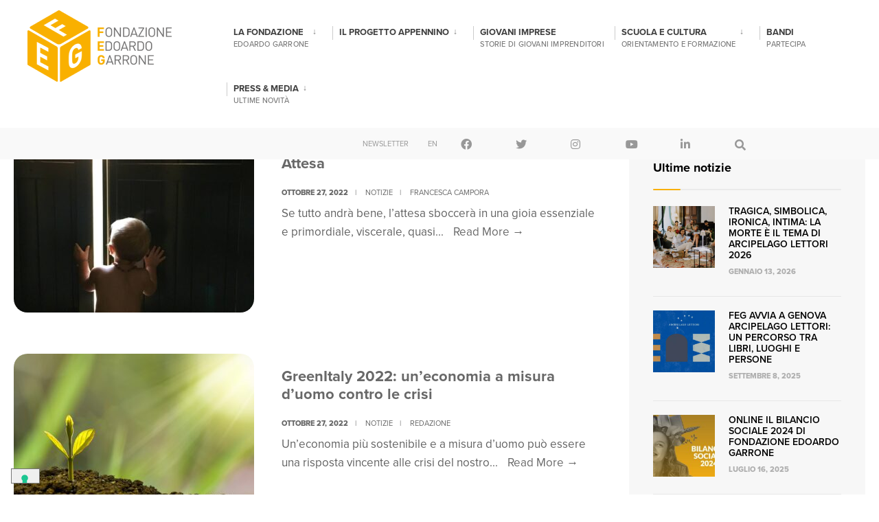

--- FILE ---
content_type: text/html; charset=UTF-8
request_url: https://fondazionegarrone.it/tag/2022/
body_size: 22246
content:
<!DOCTYPE html>
<html lang="it-IT">
<head><meta charset="UTF-8">

<!-- Set the viewport width to device width for mobile -->
<meta name="viewport" content="width=device-width, initial-scale=1" />

<link rel="pingback" href="https://fondazionegarrone.it/xmlrpc.php" />

<meta name='robots' content='index, follow, max-image-preview:large, max-snippet:-1, max-video-preview:-1' />
	<style>img:is([sizes="auto" i], [sizes^="auto," i]) { contain-intrinsic-size: 3000px 1500px }</style>
	
	<!-- This site is optimized with the Yoast SEO plugin v26.5 - https://yoast.com/wordpress/plugins/seo/ -->
	<title>2022 Archivi - Fondazione Garrone</title>
	<link rel="canonical" href="https://fondazionegarrone.it/tag/2022/" />
	<link rel="next" href="https://fondazionegarrone.it/tag/2022/page/2/" />
	<meta property="og:locale" content="it_IT" />
	<meta property="og:type" content="article" />
	<meta property="og:title" content="2022 Archivi - Fondazione Garrone" />
	<meta property="og:url" content="https://fondazionegarrone.it/tag/2022/" />
	<meta property="og:site_name" content="Fondazione Garrone" />
	<meta name="twitter:card" content="summary_large_image" />
	<script type="application/ld+json" class="yoast-schema-graph">{"@context":"https://schema.org","@graph":[{"@type":"CollectionPage","@id":"https://fondazionegarrone.it/tag/2022/","url":"https://fondazionegarrone.it/tag/2022/","name":"2022 Archivi - Fondazione Garrone","isPartOf":{"@id":"https://fondazionegarrone.it/#website"},"primaryImageOfPage":{"@id":"https://fondazionegarrone.it/tag/2022/#primaryimage"},"image":{"@id":"https://fondazionegarrone.it/tag/2022/#primaryimage"},"thumbnailUrl":"https://fondazionegarrone.it/wp-content/uploads/2022/10/light-g496d2245f_1920.jpg","breadcrumb":{"@id":"https://fondazionegarrone.it/tag/2022/#breadcrumb"},"inLanguage":"it-IT"},{"@type":"ImageObject","inLanguage":"it-IT","@id":"https://fondazionegarrone.it/tag/2022/#primaryimage","url":"https://fondazionegarrone.it/wp-content/uploads/2022/10/light-g496d2245f_1920.jpg","contentUrl":"https://fondazionegarrone.it/wp-content/uploads/2022/10/light-g496d2245f_1920.jpg","width":1222,"height":1920},{"@type":"BreadcrumbList","@id":"https://fondazionegarrone.it/tag/2022/#breadcrumb","itemListElement":[{"@type":"ListItem","position":1,"name":"Home","item":"https://fondazionegarrone.it/"},{"@type":"ListItem","position":2,"name":"2022"}]},{"@type":"WebSite","@id":"https://fondazionegarrone.it/#website","url":"https://fondazionegarrone.it/","name":"Fondazione Garrone","description":"Giovani imprese. Per la scuola. Per il Sociale","potentialAction":[{"@type":"SearchAction","target":{"@type":"EntryPoint","urlTemplate":"https://fondazionegarrone.it/?s={search_term_string}"},"query-input":{"@type":"PropertyValueSpecification","valueRequired":true,"valueName":"search_term_string"}}],"inLanguage":"it-IT"}]}</script>
	<!-- / Yoast SEO plugin. -->


<link rel='dns-prefetch' href='//fonts.googleapis.com' />
<link rel='preconnect' href='https://fonts.gstatic.com' crossorigin />
<link rel="alternate" type="application/rss+xml" title="Fondazione Garrone &raquo; Feed" href="https://fondazionegarrone.it/feed/" />
<link rel="alternate" type="application/rss+xml" title="Fondazione Garrone &raquo; Feed dei commenti" href="https://fondazionegarrone.it/comments/feed/" />
<link rel="alternate" type="application/rss+xml" title="Fondazione Garrone &raquo; 2022 Feed del tag" href="https://fondazionegarrone.it/tag/2022/feed/" />
<script type="text/javascript">
/* <![CDATA[ */
window._wpemojiSettings = {"baseUrl":"https:\/\/s.w.org\/images\/core\/emoji\/16.0.1\/72x72\/","ext":".png","svgUrl":"https:\/\/s.w.org\/images\/core\/emoji\/16.0.1\/svg\/","svgExt":".svg","source":{"concatemoji":"https:\/\/fondazionegarrone.it\/wp-includes\/js\/wp-emoji-release.min.js?ver=6.8.3"}};
/*! This file is auto-generated */
!function(s,n){var o,i,e;function c(e){try{var t={supportTests:e,timestamp:(new Date).valueOf()};sessionStorage.setItem(o,JSON.stringify(t))}catch(e){}}function p(e,t,n){e.clearRect(0,0,e.canvas.width,e.canvas.height),e.fillText(t,0,0);var t=new Uint32Array(e.getImageData(0,0,e.canvas.width,e.canvas.height).data),a=(e.clearRect(0,0,e.canvas.width,e.canvas.height),e.fillText(n,0,0),new Uint32Array(e.getImageData(0,0,e.canvas.width,e.canvas.height).data));return t.every(function(e,t){return e===a[t]})}function u(e,t){e.clearRect(0,0,e.canvas.width,e.canvas.height),e.fillText(t,0,0);for(var n=e.getImageData(16,16,1,1),a=0;a<n.data.length;a++)if(0!==n.data[a])return!1;return!0}function f(e,t,n,a){switch(t){case"flag":return n(e,"\ud83c\udff3\ufe0f\u200d\u26a7\ufe0f","\ud83c\udff3\ufe0f\u200b\u26a7\ufe0f")?!1:!n(e,"\ud83c\udde8\ud83c\uddf6","\ud83c\udde8\u200b\ud83c\uddf6")&&!n(e,"\ud83c\udff4\udb40\udc67\udb40\udc62\udb40\udc65\udb40\udc6e\udb40\udc67\udb40\udc7f","\ud83c\udff4\u200b\udb40\udc67\u200b\udb40\udc62\u200b\udb40\udc65\u200b\udb40\udc6e\u200b\udb40\udc67\u200b\udb40\udc7f");case"emoji":return!a(e,"\ud83e\udedf")}return!1}function g(e,t,n,a){var r="undefined"!=typeof WorkerGlobalScope&&self instanceof WorkerGlobalScope?new OffscreenCanvas(300,150):s.createElement("canvas"),o=r.getContext("2d",{willReadFrequently:!0}),i=(o.textBaseline="top",o.font="600 32px Arial",{});return e.forEach(function(e){i[e]=t(o,e,n,a)}),i}function t(e){var t=s.createElement("script");t.src=e,t.defer=!0,s.head.appendChild(t)}"undefined"!=typeof Promise&&(o="wpEmojiSettingsSupports",i=["flag","emoji"],n.supports={everything:!0,everythingExceptFlag:!0},e=new Promise(function(e){s.addEventListener("DOMContentLoaded",e,{once:!0})}),new Promise(function(t){var n=function(){try{var e=JSON.parse(sessionStorage.getItem(o));if("object"==typeof e&&"number"==typeof e.timestamp&&(new Date).valueOf()<e.timestamp+604800&&"object"==typeof e.supportTests)return e.supportTests}catch(e){}return null}();if(!n){if("undefined"!=typeof Worker&&"undefined"!=typeof OffscreenCanvas&&"undefined"!=typeof URL&&URL.createObjectURL&&"undefined"!=typeof Blob)try{var e="postMessage("+g.toString()+"("+[JSON.stringify(i),f.toString(),p.toString(),u.toString()].join(",")+"));",a=new Blob([e],{type:"text/javascript"}),r=new Worker(URL.createObjectURL(a),{name:"wpTestEmojiSupports"});return void(r.onmessage=function(e){c(n=e.data),r.terminate(),t(n)})}catch(e){}c(n=g(i,f,p,u))}t(n)}).then(function(e){for(var t in e)n.supports[t]=e[t],n.supports.everything=n.supports.everything&&n.supports[t],"flag"!==t&&(n.supports.everythingExceptFlag=n.supports.everythingExceptFlag&&n.supports[t]);n.supports.everythingExceptFlag=n.supports.everythingExceptFlag&&!n.supports.flag,n.DOMReady=!1,n.readyCallback=function(){n.DOMReady=!0}}).then(function(){return e}).then(function(){var e;n.supports.everything||(n.readyCallback(),(e=n.source||{}).concatemoji?t(e.concatemoji):e.wpemoji&&e.twemoji&&(t(e.twemoji),t(e.wpemoji)))}))}((window,document),window._wpemojiSettings);
/* ]]> */
</script>
<link rel='stylesheet' id='sbi_styles-css' href='https://fondazionegarrone.it/wp-content/plugins/instagram-feed-pro/css/sbi-styles.min.css?ver=6.8.1' type='text/css' media='all' />
<link rel='stylesheet' id='anwp-pg-styles-css' href='https://fondazionegarrone.it/wp-content/plugins/anwp-post-grid-for-elementor/public/css/styles.min.css?ver=1.3.3' type='text/css' media='all' />
<style id='wp-emoji-styles-inline-css' type='text/css'>

	img.wp-smiley, img.emoji {
		display: inline !important;
		border: none !important;
		box-shadow: none !important;
		height: 1em !important;
		width: 1em !important;
		margin: 0 0.07em !important;
		vertical-align: -0.1em !important;
		background: none !important;
		padding: 0 !important;
	}
</style>
<link rel='stylesheet' id='wp-block-library-css' href='https://fondazionegarrone.it/wp-includes/css/dist/block-library/style.min.css?ver=6.8.3' type='text/css' media='all' />
<style id='classic-theme-styles-inline-css' type='text/css'>
/*! This file is auto-generated */
.wp-block-button__link{color:#fff;background-color:#32373c;border-radius:9999px;box-shadow:none;text-decoration:none;padding:calc(.667em + 2px) calc(1.333em + 2px);font-size:1.125em}.wp-block-file__button{background:#32373c;color:#fff;text-decoration:none}
</style>
<style id='joinchat-button-style-inline-css' type='text/css'>
.wp-block-joinchat-button{border:none!important;text-align:center}.wp-block-joinchat-button figure{display:table;margin:0 auto;padding:0}.wp-block-joinchat-button figcaption{font:normal normal 400 .6em/2em var(--wp--preset--font-family--system-font,sans-serif);margin:0;padding:0}.wp-block-joinchat-button .joinchat-button__qr{background-color:#fff;border:6px solid #25d366;border-radius:30px;box-sizing:content-box;display:block;height:200px;margin:auto;overflow:hidden;padding:10px;width:200px}.wp-block-joinchat-button .joinchat-button__qr canvas,.wp-block-joinchat-button .joinchat-button__qr img{display:block;margin:auto}.wp-block-joinchat-button .joinchat-button__link{align-items:center;background-color:#25d366;border:6px solid #25d366;border-radius:30px;display:inline-flex;flex-flow:row nowrap;justify-content:center;line-height:1.25em;margin:0 auto;text-decoration:none}.wp-block-joinchat-button .joinchat-button__link:before{background:transparent var(--joinchat-ico) no-repeat center;background-size:100%;content:"";display:block;height:1.5em;margin:-.75em .75em -.75em 0;width:1.5em}.wp-block-joinchat-button figure+.joinchat-button__link{margin-top:10px}@media (orientation:landscape)and (min-height:481px),(orientation:portrait)and (min-width:481px){.wp-block-joinchat-button.joinchat-button--qr-only figure+.joinchat-button__link{display:none}}@media (max-width:480px),(orientation:landscape)and (max-height:480px){.wp-block-joinchat-button figure{display:none}}

</style>
<link rel='stylesheet' id='wpdm-fonticon-css' href='https://fondazionegarrone.it/wp-content/plugins/download-manager/assets/wpdm-iconfont/css/wpdm-icons.css?ver=6.8.3' type='text/css' media='all' />
<link rel='stylesheet' id='wpdm-front-css' href='https://fondazionegarrone.it/wp-content/plugins/download-manager/assets/css/front.min.css?ver=6.8.3' type='text/css' media='all' />
<link rel='stylesheet' id='eleslider-style-css' href='https://fondazionegarrone.it/wp-content/plugins/eleslider/assets/eleslider.css?ver=6.8.3' type='text/css' media='all' />
<link rel='stylesheet' id='events-manager-css' href='https://fondazionegarrone.it/wp-content/plugins/events-manager/includes/css/events-manager.min.css?ver=7.2.2.1' type='text/css' media='all' />
<style id='events-manager-inline-css' type='text/css'>
body .em { --font-family : inherit; --font-weight : inherit; --font-size : 1em; --line-height : inherit; }
</style>
<link rel='stylesheet' id='mailup-css' href='https://fondazionegarrone.it/wp-content/plugins/mailup-email-and-newsletter-subscription-form/public/css/mailup-public.css?ver=1.2.7' type='text/css' media='all' />
<link rel='stylesheet' id='cff-css' href='https://fondazionegarrone.it/wp-content/plugins/custom-facebook-feed-pro/assets/css/cff-style.min.css?ver=4.7.4' type='text/css' media='all' />
<link rel='stylesheet' id='citygov-css' href='https://fondazionegarrone.it/wp-content/themes/citygov/style.css?ver=6.8.3' type='text/css' media='all' />
<link rel='stylesheet' id='citygov-child-css' href='https://fondazionegarrone.it/wp-content/themes/citygov-child/style.css?ver=6.8.3' type='text/css' media='all' />
<link rel='stylesheet' id='citygov-style-css' href='https://fondazionegarrone.it/wp-content/themes/citygov-child/style.css?ver=6.8.3' type='text/css' media='all' />
<link rel='stylesheet' id='fontawesome-css' href='https://fondazionegarrone.it/wp-content/themes/citygov/styles/fontawesome.css?ver=6.8.3' type='text/css' media='all' />
<link rel='stylesheet' id='citygov-mobile-css' href='https://fondazionegarrone.it/wp-content/themes/citygov/style-mobile.css?ver=6.8.3' type='text/css' media='all' />
<link rel="preload" as="style" href="https://fonts.googleapis.com/css?family=Poppins:700,400,600,500&#038;display=swap&#038;ver=1745947078" /><link rel="stylesheet" href="https://fonts.googleapis.com/css?family=Poppins:700,400,600,500&#038;display=swap&#038;ver=1745947078" media="print" onload="this.media='all'"><noscript><link rel="stylesheet" href="https://fonts.googleapis.com/css?family=Poppins:700,400,600,500&#038;display=swap&#038;ver=1745947078" /></noscript><script type="text/javascript" src="https://fondazionegarrone.it/wp-includes/js/jquery/jquery.min.js?ver=3.7.1" id="jquery-core-js"></script>
<script type="text/javascript" src="https://fondazionegarrone.it/wp-includes/js/jquery/jquery-migrate.min.js?ver=3.4.1" id="jquery-migrate-js"></script>
<script type="text/javascript" src="https://fondazionegarrone.it/wp-content/plugins/download-manager/assets/js/wpdm.min.js?ver=6.8.3" id="wpdm-frontend-js-js"></script>
<script type="text/javascript" id="wpdm-frontjs-js-extra">
/* <![CDATA[ */
var wpdm_url = {"home":"https:\/\/fondazionegarrone.it\/","site":"https:\/\/fondazionegarrone.it\/","ajax":"https:\/\/fondazionegarrone.it\/wp-admin\/admin-ajax.php"};
var wpdm_js = {"spinner":"<i class=\"wpdm-icon wpdm-sun wpdm-spin\"><\/i>","client_id":"509146c5ae72378986d8001b678df0e2"};
var wpdm_strings = {"pass_var":"Password verificata!","pass_var_q":"Fai clic sul seguente pulsante per avviare il download.","start_dl":"Avvia download"};
/* ]]> */
</script>
<script type="text/javascript" src="https://fondazionegarrone.it/wp-content/plugins/download-manager/assets/js/front.min.js?ver=3.3.32" id="wpdm-frontjs-js"></script>
<script type="text/javascript" src="https://fondazionegarrone.it/wp-includes/js/jquery/ui/core.min.js?ver=1.13.3" id="jquery-ui-core-js"></script>
<script type="text/javascript" src="https://fondazionegarrone.it/wp-includes/js/jquery/ui/mouse.min.js?ver=1.13.3" id="jquery-ui-mouse-js"></script>
<script type="text/javascript" src="https://fondazionegarrone.it/wp-includes/js/jquery/ui/sortable.min.js?ver=1.13.3" id="jquery-ui-sortable-js"></script>
<script type="text/javascript" src="https://fondazionegarrone.it/wp-includes/js/jquery/ui/datepicker.min.js?ver=1.13.3" id="jquery-ui-datepicker-js"></script>
<script type="text/javascript" id="jquery-ui-datepicker-js-after">
/* <![CDATA[ */
jQuery(function(jQuery){jQuery.datepicker.setDefaults({"closeText":"Chiudi","currentText":"Oggi","monthNames":["Gennaio","Febbraio","Marzo","Aprile","Maggio","Giugno","Luglio","Agosto","Settembre","Ottobre","Novembre","Dicembre"],"monthNamesShort":["Gen","Feb","Mar","Apr","Mag","Giu","Lug","Ago","Set","Ott","Nov","Dic"],"nextText":"Prossimo","prevText":"Precedente","dayNames":["domenica","luned\u00ec","marted\u00ec","mercoled\u00ec","gioved\u00ec","venerd\u00ec","sabato"],"dayNamesShort":["Dom","Lun","Mar","Mer","Gio","Ven","Sab"],"dayNamesMin":["D","L","M","M","G","V","S"],"dateFormat":"MM d, yy","firstDay":1,"isRTL":false});});
/* ]]> */
</script>
<script type="text/javascript" src="https://fondazionegarrone.it/wp-includes/js/jquery/ui/resizable.min.js?ver=1.13.3" id="jquery-ui-resizable-js"></script>
<script type="text/javascript" src="https://fondazionegarrone.it/wp-includes/js/jquery/ui/draggable.min.js?ver=1.13.3" id="jquery-ui-draggable-js"></script>
<script type="text/javascript" src="https://fondazionegarrone.it/wp-includes/js/jquery/ui/controlgroup.min.js?ver=1.13.3" id="jquery-ui-controlgroup-js"></script>
<script type="text/javascript" src="https://fondazionegarrone.it/wp-includes/js/jquery/ui/checkboxradio.min.js?ver=1.13.3" id="jquery-ui-checkboxradio-js"></script>
<script type="text/javascript" src="https://fondazionegarrone.it/wp-includes/js/jquery/ui/button.min.js?ver=1.13.3" id="jquery-ui-button-js"></script>
<script type="text/javascript" src="https://fondazionegarrone.it/wp-includes/js/jquery/ui/dialog.min.js?ver=1.13.3" id="jquery-ui-dialog-js"></script>
<script type="text/javascript" id="events-manager-js-extra">
/* <![CDATA[ */
var EM = {"ajaxurl":"https:\/\/fondazionegarrone.it\/wp-admin\/admin-ajax.php","locationajaxurl":"https:\/\/fondazionegarrone.it\/wp-admin\/admin-ajax.php?action=locations_search","firstDay":"1","locale":"it","dateFormat":"yy-mm-dd","ui_css":"https:\/\/fondazionegarrone.it\/wp-content\/plugins\/events-manager\/includes\/css\/jquery-ui\/build.min.css","show24hours":"1","is_ssl":"1","autocomplete_limit":"10","calendar":{"breakpoints":{"small":560,"medium":908,"large":false}},"phone":"","datepicker":{"format":"d\/m\/Y","locale":"it"},"search":{"breakpoints":{"small":650,"medium":850,"full":false}},"url":"https:\/\/fondazionegarrone.it\/wp-content\/plugins\/events-manager","assets":{"input.em-uploader":{"js":{"em-uploader":{"url":"https:\/\/fondazionegarrone.it\/wp-content\/plugins\/events-manager\/includes\/js\/em-uploader.js?v=7.2.2.1","event":"em_uploader_ready"}}},".em-event-editor":{"js":{"event-editor":{"url":"https:\/\/fondazionegarrone.it\/wp-content\/plugins\/events-manager\/includes\/js\/events-manager-event-editor.js?v=7.2.2.1","event":"em_event_editor_ready"}},"css":{"event-editor":"https:\/\/fondazionegarrone.it\/wp-content\/plugins\/events-manager\/includes\/css\/events-manager-event-editor.min.css?v=7.2.2.1"}},".em-recurrence-sets, .em-timezone":{"js":{"luxon":{"url":"luxon\/luxon.js?v=7.2.2.1","event":"em_luxon_ready"}}},".em-booking-form, #em-booking-form, .em-booking-recurring, .em-event-booking-form":{"js":{"em-bookings":{"url":"https:\/\/fondazionegarrone.it\/wp-content\/plugins\/events-manager\/includes\/js\/bookingsform.js?v=7.2.2.1","event":"em_booking_form_js_loaded"}}},"#em-opt-archetypes":{"js":{"archetypes":"https:\/\/fondazionegarrone.it\/wp-content\/plugins\/events-manager\/includes\/js\/admin-archetype-editor.js?v=7.2.2.1","archetypes_ms":"https:\/\/fondazionegarrone.it\/wp-content\/plugins\/events-manager\/includes\/js\/admin-archetypes.js?v=7.2.2.1","qs":"qs\/qs.js?v=7.2.2.1"}}},"cached":"1","bookingInProgress":"Per favore attendi che la prenotazione venga elaborata.","tickets_save":"Salvare biglietto","bookingajaxurl":"https:\/\/fondazionegarrone.it\/wp-admin\/admin-ajax.php","bookings_export_save":"Prenotazioni Export","bookings_settings_save":"Salva le impostazioni","booking_delete":"Sei sicuro di voler cancellare?","booking_offset":"30","bookings":{"submit_button":{"text":{"default":"Invia la tua prenotazione","free":"Invia la tua prenotazione","payment":"Invia la tua prenotazione","processing":"Processing ..."}},"update_listener":""},"bb_full":"Tutto Esaurito","bb_book":"Prenota ora","bb_booking":"Prenotazione in corso ...","bb_booked":"Prenotazione presentata","bb_error":"Prenotazione Errore. Riprovi?","bb_cancel":"Annulla","bb_canceling":"Annullamento in corso...","bb_cancelled":"Annullato","bb_cancel_error":"Cancellazione Errore. Riprovi?","txt_search":"Cerca","txt_searching":"Ricerca in corso...","txt_loading":"Caricamento in corso..."};
/* ]]> */
</script>
<script type="text/javascript" src="https://fondazionegarrone.it/wp-content/plugins/events-manager/includes/js/events-manager.js?ver=7.2.2.1" id="events-manager-js"></script>
<script type="text/javascript" src="https://fondazionegarrone.it/wp-content/plugins/events-manager/includes/external/flatpickr/l10n/it.js?ver=7.2.2.1" id="em-flatpickr-localization-js"></script>
<script type="text/javascript" src="https://fondazionegarrone.it/wp-content/plugins/mailup-email-and-newsletter-subscription-form/admin/js/jquery.validate.min.js?ver=1.19.5" id="mailup_validate-js"></script>
<script type="text/javascript" src="https://fondazionegarrone.it/wp-content/plugins/mailup-email-and-newsletter-subscription-form/admin/js/localization/messages_it.js?ver=1.19.5" id="mailup_validate_loc_it-js"></script>
<script type="text/javascript" id="mailup-js-extra">
/* <![CDATA[ */
var mailup_params = {"ajax_url":"https:\/\/fondazionegarrone.it\/wp-admin\/admin-ajax.php","ajaxNonce":"96e2b36e6b"};
/* ]]> */
</script>
<script type="text/javascript" src="https://fondazionegarrone.it/wp-content/plugins/mailup-email-and-newsletter-subscription-form/public/js/mailup-public.js?ver=1.2.7" id="mailup-js"></script>
<link rel="https://api.w.org/" href="https://fondazionegarrone.it/wp-json/" /><link rel="alternate" title="JSON" type="application/json" href="https://fondazionegarrone.it/wp-json/wp/v2/tags/71" /><link rel="EditURI" type="application/rsd+xml" title="RSD" href="https://fondazionegarrone.it/xmlrpc.php?rsd" />
<meta name="generator" content="WordPress 6.8.3" />
<!-- Custom Facebook Feed JS vars -->
<script type="text/javascript">
var cffsiteurl = "https://fondazionegarrone.it/wp-content/plugins";
var cffajaxurl = "https://fondazionegarrone.it/wp-admin/admin-ajax.php";


var cfflinkhashtags = "true";
</script>
<link rel="stylesheet" href="https://use.typekit.net/wub6cxn.css">
<meta name="facebook-domain-verification" content="s7p7tbwdvvs38zh5ti5uvq9l9mw0dq" /><meta name="generator" content="Redux 4.5.9" /><meta name="generator" content="Elementor 3.33.2; features: additional_custom_breakpoints; settings: css_print_method-external, google_font-enabled, font_display-auto">
			<style>
				.e-con.e-parent:nth-of-type(n+4):not(.e-lazyloaded):not(.e-no-lazyload),
				.e-con.e-parent:nth-of-type(n+4):not(.e-lazyloaded):not(.e-no-lazyload) * {
					background-image: none !important;
				}
				@media screen and (max-height: 1024px) {
					.e-con.e-parent:nth-of-type(n+3):not(.e-lazyloaded):not(.e-no-lazyload),
					.e-con.e-parent:nth-of-type(n+3):not(.e-lazyloaded):not(.e-no-lazyload) * {
						background-image: none !important;
					}
				}
				@media screen and (max-height: 640px) {
					.e-con.e-parent:nth-of-type(n+2):not(.e-lazyloaded):not(.e-no-lazyload),
					.e-con.e-parent:nth-of-type(n+2):not(.e-lazyloaded):not(.e-no-lazyload) * {
						background-image: none !important;
					}
				}
			</style>
			<style type="text/css">.saboxplugin-wrap{-webkit-box-sizing:border-box;-moz-box-sizing:border-box;-ms-box-sizing:border-box;box-sizing:border-box;border:1px solid #eee;width:100%;clear:both;display:block;overflow:hidden;word-wrap:break-word;position:relative}.saboxplugin-wrap .saboxplugin-gravatar{float:left;padding:0 20px 20px 20px}.saboxplugin-wrap .saboxplugin-gravatar img{max-width:100px;height:auto;border-radius:0;}.saboxplugin-wrap .saboxplugin-authorname{font-size:18px;line-height:1;margin:20px 0 0 20px;display:block}.saboxplugin-wrap .saboxplugin-authorname a{text-decoration:none}.saboxplugin-wrap .saboxplugin-authorname a:focus{outline:0}.saboxplugin-wrap .saboxplugin-desc{display:block;margin:5px 20px}.saboxplugin-wrap .saboxplugin-desc a{text-decoration:underline}.saboxplugin-wrap .saboxplugin-desc p{margin:5px 0 12px}.saboxplugin-wrap .saboxplugin-web{margin:0 20px 15px;text-align:left}.saboxplugin-wrap .sab-web-position{text-align:right}.saboxplugin-wrap .saboxplugin-web a{color:#ccc;text-decoration:none}.saboxplugin-wrap .saboxplugin-socials{position:relative;display:block;background:#fcfcfc;padding:5px;border-top:1px solid #eee}.saboxplugin-wrap .saboxplugin-socials a svg{width:20px;height:20px}.saboxplugin-wrap .saboxplugin-socials a svg .st2{fill:#fff; transform-origin:center center;}.saboxplugin-wrap .saboxplugin-socials a svg .st1{fill:rgba(0,0,0,.3)}.saboxplugin-wrap .saboxplugin-socials a:hover{opacity:.8;-webkit-transition:opacity .4s;-moz-transition:opacity .4s;-o-transition:opacity .4s;transition:opacity .4s;box-shadow:none!important;-webkit-box-shadow:none!important}.saboxplugin-wrap .saboxplugin-socials .saboxplugin-icon-color{box-shadow:none;padding:0;border:0;-webkit-transition:opacity .4s;-moz-transition:opacity .4s;-o-transition:opacity .4s;transition:opacity .4s;display:inline-block;color:#fff;font-size:0;text-decoration:inherit;margin:5px;-webkit-border-radius:0;-moz-border-radius:0;-ms-border-radius:0;-o-border-radius:0;border-radius:0;overflow:hidden}.saboxplugin-wrap .saboxplugin-socials .saboxplugin-icon-grey{text-decoration:inherit;box-shadow:none;position:relative;display:-moz-inline-stack;display:inline-block;vertical-align:middle;zoom:1;margin:10px 5px;color:#444;fill:#444}.clearfix:after,.clearfix:before{content:' ';display:table;line-height:0;clear:both}.ie7 .clearfix{zoom:1}.saboxplugin-socials.sabox-colored .saboxplugin-icon-color .sab-twitch{border-color:#38245c}.saboxplugin-socials.sabox-colored .saboxplugin-icon-color .sab-behance{border-color:#003eb0}.saboxplugin-socials.sabox-colored .saboxplugin-icon-color .sab-deviantart{border-color:#036824}.saboxplugin-socials.sabox-colored .saboxplugin-icon-color .sab-digg{border-color:#00327c}.saboxplugin-socials.sabox-colored .saboxplugin-icon-color .sab-dribbble{border-color:#ba1655}.saboxplugin-socials.sabox-colored .saboxplugin-icon-color .sab-facebook{border-color:#1e2e4f}.saboxplugin-socials.sabox-colored .saboxplugin-icon-color .sab-flickr{border-color:#003576}.saboxplugin-socials.sabox-colored .saboxplugin-icon-color .sab-github{border-color:#264874}.saboxplugin-socials.sabox-colored .saboxplugin-icon-color .sab-google{border-color:#0b51c5}.saboxplugin-socials.sabox-colored .saboxplugin-icon-color .sab-html5{border-color:#902e13}.saboxplugin-socials.sabox-colored .saboxplugin-icon-color .sab-instagram{border-color:#1630aa}.saboxplugin-socials.sabox-colored .saboxplugin-icon-color .sab-linkedin{border-color:#00344f}.saboxplugin-socials.sabox-colored .saboxplugin-icon-color .sab-pinterest{border-color:#5b040e}.saboxplugin-socials.sabox-colored .saboxplugin-icon-color .sab-reddit{border-color:#992900}.saboxplugin-socials.sabox-colored .saboxplugin-icon-color .sab-rss{border-color:#a43b0a}.saboxplugin-socials.sabox-colored .saboxplugin-icon-color .sab-sharethis{border-color:#5d8420}.saboxplugin-socials.sabox-colored .saboxplugin-icon-color .sab-soundcloud{border-color:#995200}.saboxplugin-socials.sabox-colored .saboxplugin-icon-color .sab-spotify{border-color:#0f612c}.saboxplugin-socials.sabox-colored .saboxplugin-icon-color .sab-stackoverflow{border-color:#a95009}.saboxplugin-socials.sabox-colored .saboxplugin-icon-color .sab-steam{border-color:#006388}.saboxplugin-socials.sabox-colored .saboxplugin-icon-color .sab-user_email{border-color:#b84e05}.saboxplugin-socials.sabox-colored .saboxplugin-icon-color .sab-tumblr{border-color:#10151b}.saboxplugin-socials.sabox-colored .saboxplugin-icon-color .sab-twitter{border-color:#0967a0}.saboxplugin-socials.sabox-colored .saboxplugin-icon-color .sab-vimeo{border-color:#0d7091}.saboxplugin-socials.sabox-colored .saboxplugin-icon-color .sab-windows{border-color:#003f71}.saboxplugin-socials.sabox-colored .saboxplugin-icon-color .sab-whatsapp{border-color:#003f71}.saboxplugin-socials.sabox-colored .saboxplugin-icon-color .sab-wordpress{border-color:#0f3647}.saboxplugin-socials.sabox-colored .saboxplugin-icon-color .sab-yahoo{border-color:#14002d}.saboxplugin-socials.sabox-colored .saboxplugin-icon-color .sab-youtube{border-color:#900}.saboxplugin-socials.sabox-colored .saboxplugin-icon-color .sab-xing{border-color:#000202}.saboxplugin-socials.sabox-colored .saboxplugin-icon-color .sab-mixcloud{border-color:#2475a0}.saboxplugin-socials.sabox-colored .saboxplugin-icon-color .sab-vk{border-color:#243549}.saboxplugin-socials.sabox-colored .saboxplugin-icon-color .sab-medium{border-color:#00452c}.saboxplugin-socials.sabox-colored .saboxplugin-icon-color .sab-quora{border-color:#420e00}.saboxplugin-socials.sabox-colored .saboxplugin-icon-color .sab-meetup{border-color:#9b181c}.saboxplugin-socials.sabox-colored .saboxplugin-icon-color .sab-goodreads{border-color:#000}.saboxplugin-socials.sabox-colored .saboxplugin-icon-color .sab-snapchat{border-color:#999700}.saboxplugin-socials.sabox-colored .saboxplugin-icon-color .sab-500px{border-color:#00557f}.saboxplugin-socials.sabox-colored .saboxplugin-icon-color .sab-mastodont{border-color:#185886}.sabox-plus-item{margin-bottom:20px}@media screen and (max-width:480px){.saboxplugin-wrap{text-align:center}.saboxplugin-wrap .saboxplugin-gravatar{float:none;padding:20px 0;text-align:center;margin:0 auto;display:block}.saboxplugin-wrap .saboxplugin-gravatar img{float:none;display:inline-block;display:-moz-inline-stack;vertical-align:middle;zoom:1}.saboxplugin-wrap .saboxplugin-desc{margin:0 10px 20px;text-align:center}.saboxplugin-wrap .saboxplugin-authorname{text-align:center;margin:10px 0 20px}}body .saboxplugin-authorname a,body .saboxplugin-authorname a:hover{box-shadow:none;-webkit-box-shadow:none}a.sab-profile-edit{font-size:16px!important;line-height:1!important}.sab-edit-settings a,a.sab-profile-edit{color:#0073aa!important;box-shadow:none!important;-webkit-box-shadow:none!important}.sab-edit-settings{margin-right:15px;position:absolute;right:0;z-index:2;bottom:10px;line-height:20px}.sab-edit-settings i{margin-left:5px}.saboxplugin-socials{line-height:1!important}.rtl .saboxplugin-wrap .saboxplugin-gravatar{float:right}.rtl .saboxplugin-wrap .saboxplugin-authorname{display:flex;align-items:center}.rtl .saboxplugin-wrap .saboxplugin-authorname .sab-profile-edit{margin-right:10px}.rtl .sab-edit-settings{right:auto;left:0}img.sab-custom-avatar{max-width:75px;}.saboxplugin-wrap {margin-top:0px; margin-bottom:0px; padding: 0px 0px }.saboxplugin-wrap .saboxplugin-authorname {font-size:18px; line-height:25px;}.saboxplugin-wrap .saboxplugin-desc p, .saboxplugin-wrap .saboxplugin-desc {font-size:14px !important; line-height:21px !important;}.saboxplugin-wrap .saboxplugin-web {font-size:14px;}.saboxplugin-wrap .saboxplugin-socials a svg {width:18px;height:18px;}</style><link rel="icon" href="https://fondazionegarrone.it/wp-content/uploads/2021/04/cropped-Logo_Fondazione_Garrone_footer-1-2-32x32.png" sizes="32x32" />
<link rel="icon" href="https://fondazionegarrone.it/wp-content/uploads/2021/04/cropped-Logo_Fondazione_Garrone_footer-1-2-192x192.png" sizes="192x192" />
<link rel="apple-touch-icon" href="https://fondazionegarrone.it/wp-content/uploads/2021/04/cropped-Logo_Fondazione_Garrone_footer-1-2-180x180.png" />
<meta name="msapplication-TileImage" content="https://fondazionegarrone.it/wp-content/uploads/2021/04/cropped-Logo_Fondazione_Garrone_footer-1-2-270x270.png" />
<!-- Google Tag Manager -->
<script>(function(w,d,s,l,i){w[l]=w[l]||[];w[l].push({'gtm.start':
new Date().getTime(),event:'gtm.js'});var f=d.getElementsByTagName(s)[0],
j=d.createElement(s),dl=l!='dataLayer'?'&l='+l:'';j.async=true;j.src=
'https://www.googletagmanager.com/gtm.js?id='+i+dl;f.parentNode.insertBefore(j,f);
})(window,document,'script','dataLayer','GTM-WZD2QCP');</script>
<!-- End Google Tag Manager -->

		<style type="text/css" id="wp-custom-css">
			.w3eden a {
    color: #606060;
    text-decoration: underline;
    background-color: transparent;
}
.w3eden a:hover {
    color: #606060;
    text-decoration: underline;
    background-color: transparent;
}

.blogger>.item.has-post-thumbnail .imgwrap {
    margin: 0 40px 0 0;
    max-width: 50%;
    float: left;
    border-radius: 20px;
}
.front_post.has-post-thumbnail .imgwrap {
    margin: 0 40px 18px 0;
    float: left;
    max-width: 150px;
    border-top-left-radius: 20px;
    border-top-right-radius: 0px;
    border-bottom-right-radius: 20px;
    border-bottom-left-radius: 0px;
}
.anwp-pg-wrap .anwp-pg-post-teaser__thumbnail {
    overflow: hidden;
    border-top-left-radius: 0px;
    border-top-right-radius: 20px;
    border-bottom-right-radius: 20px;
    border-bottom-left-radius: 20px;
}
}

.blogger>.item.has-post-thumbnail .imgwrap {
   
    border-radius: 20px;
}

h1.entry-title {
    display: var(--page-title-display);
    border-left: 5px solid #f9b000;
    padding-left: 10px;
}

span.post-date ,span.categs span.author {
    font-weight: 800;
}
.item.normal.tranz {
    padding-left: 20px;
}

img.standard.grayscale.grayscale-fade.wp-post-image {
 
    border-top-left-radius: 0px;
    border-top-right-radius: 20px;
    border-bottom-right-radius: 20px;
    border-bottom-left-radius: 20px;
}

.anwp-pg-wrap .anwp-pg-post-teaser__thumbnail-bg, .anwp-pg-wrap .anwp-pg-post-teaser__thumbnail-img {
    -webkit-transition: all .4s ease-in-out 0s;
    transition: all .4s ease-in-out 0s;
    border-radius: 20px;
}

.twae-timeline-centered .twae-timeline-entry .twae-data-container .twae-timeline-img img {
    float: left;
  
    padding-top:0px!important;
    padding-right: 5px!important;
    padding-bottom: 15px!important;
    padding-left: 0px;
}
.w3eden .btn-primary:hover {
    color: #fff;
    background-color: var(--color-primary-hover);
    border-color: var(--color-primary-hover);
    box-shadow: 0 0px 0px 0 rgba(var(--color-primary-rgb),.4);
}

h2.dekoline.dekoline_large {
    color: #717070!important;
    background-color: white;
    padding: 20px;
    opacity: 0.9!important;
}

.dekoline.elementor-widget.elementor-widget-heading:before {
    background-color: #f9b000;
}


.swiper-container-horizontal>.swiper-pagination-bullets, .swiper-pagination-custom, .swiper-pagination-fraction  {
    bottom: -20px;
    left: 0;
    width: 100%;
}

.dekoline {background-color::#f9b000!important;}


img.attachment-citygov_header.size-citygov_header {filter: grayscale(100%);
}
img.attachment-citygov_header.size-citygov_header:hover {  filter: grayscale(0%);
}

.wrapper .w3eden .wpdm-download-link {
   font-style: normal!important;
    font-size: 10px !important;
   
}

.wrapper .w3eden img {
    float: left;
    margin: 0 20px 0 0 !important;
    width: 200px;
}

.anwp-pg-wrap .anwp-page-link {
    position: relative;
    display: block;
    padding: 0.5rem 0.75rem;
    margin-left: -1px;
    line-height: 1.25;
    color: #222425;
    background-color: #fff;
    border: 1px
 solid #dee2e6;
}

.w3eden .card {
      margin-bottom: 20px;
}


.wrapper .w3eden h3 {
    font-size: 16pt !important;
    margin: 5px 0 !important;
	 font-style: normal!important;
}

.w3eden  p {
	  font-style: normal!important;

	    margin-right: 1rem!important;
	 font-size: 14pt !important;
}
.w3eden .btn-primary {
    background-color: #f9b000;
    border-color: #f9b000;
    color: #FFFFFF;
	
}

.w3eden .btn-primary:hover {
    background-color: #9b9b9b!important;
    border-color: #9b9b9b!important;
    color: #FFFFFF;
	
}

.w3eden .btn-primary {
    background-color: #f9b000!important;
    border-color: #f9b000!important;
    color: #FFFFFF;
}

.anwp-pg-wrap .btn-outline-secondary:hover {
    color: #fff;
    background-color: #f9b000!important;
    border-color: #f9b000!important;
}

.anwp-pg-wrap .anwp-page-item .anwp-page-link--active {
    z-index: 3;
    color: #fff!important;
    background-color: #f9b000;
    border-color: #f9b000;
}

.anwp-pg-wrap .anwp-page-link:hover {
  
    color: #212529;
   
}

.wrapper .w3eden small, .wrapper .w3eden .media-body {
    font-size: 16px !important;
    margin: 5px 0 !important;
}

.w3eden .card-footer:last-child {
    
    display: none;
}
.pull-left {
    display: none;
}
.active.center .eleslideinside h2, .active.center .eleslideinside p, .active.center .eleslideinside a.su-button {
    animation-duration: 0.9s;
    animation-name: slidein;
    animation-fill-mode: both;
    border-radius: 0px 0px 10px 0px;
}
.eleslideinside p {
    color: #3f3f3f!important;
background-color: white;
    padding: 20px;
			opacity:0.9!important;

}

#bottombar .social-menu {
   
    padding-right: 110px;
}
.nav li ul li>a {
    margin: 0 20px;
    padding: 11px 0px;
    border-bottom: 0px dotted rgba(255,255,255,.15); 
	
    text-align: left;
    line-height: 1.5;
    -moz-transition: none;
    -webkit-transition: none;
    -o-transition: none;
    transition: none;
    -ms-transition: none;
}
.nav li.current-menu-item>a, .nav >li>a:hover, #main-nav li.current-menu-ancestor>a {opacity: .5;}

#bottombar p {
   background-color: #f9f9f9 !important;
}


@media only screen and (min-width: 200px) and (max-width: 1248px) 
{   .destra {
    padding-right: 0px;
    float: left;
	width:100%;
}
	#bottombar .social-menu {
    margin: 0px 0 0px 0;
    padding: 0 0 0 0;
    margin-left: auto !important;
    display: inherit;
}
	#bottombar .social-menu a {
    padding: 12px 0px 9px 27px;
}
 .destra {
    padding-right: 0px;
    float: left;
	width:100%;
}
	
}

ul.social-menu {
    position: relative;
    overflow: hidden;
    padding: 0;
    margin: 0 0;
    float: right;
}

#header.scrolled {
		
  background-color: inherit!important;
  transition: background-color 200ms linear;

}

#header {
	
	background-color: #f9f9f9;
   
    top: 0px;
}
.wrapper {
    max-width: 100%;
    overflow: hidden;
    margin-top:165px!important;
}
.tmnf_width_wide .container_head {
    max-width: 1440px;
}
p {
font-weight: 400;
font-style: normal;
}

*:focus {
    outline: none;
}

@media screen and (min-width: 1246px)
 { 
   .centro  {
    width: 1440px;
    margin: 0 auto;
} 
}


.header{ width:100%}
@media only screen and (max-width: 460px){
	
	#titles img {
    max-width: 160px;
}}

#main-nav>li {
  
    padding: 15px 15px 10px 10px!important;
  
}

.single-post .page-header img, .give-page 
{ 
    opacity: .9!important;
	

}

#bottombar a:hover{color: #f9b000!important;}

.footop-right {
    background-color: #3f3f3f!important;
}

.footer-logo img {
    margin: 0 0 0px 0;
    max-width: 120px;
    display: block;
    overflow: hidden;
}

.anwp-pg-wrap .btn-outline-secondary:hover {
    color: #fff;
    background-color: #f9b000!important;
    border-color: #f9b000!important;
}

.anwp-pg-wrap .anwp-page-item .anwp-page-link--active {
    z-index: 3;
    color: #fff!important;
    background-color: #f9b000;
    border-color: #f9b000;
}

.anwp-pg-wrap .anwp-page-link:hover {
  
    color: #212529;
   
}



h2, .entry h1, .entry h2, .entry h3, .entry h4, .entry h5, .entry h6 {
   
    font-weight: 700;
    font-style: normal;
    color: #989898;
}


html, body, div,  object, iframe, h1, h2, h3, h4, h5, h6, p, blockquote, pre, a, abbr, address, cite, code, del, dfn, em, img, ins, q, small, strong, sub, sup, dl, dt, dd, ol, ul, li, fieldset, form, label, legend, table, caption, tbody, tfoot, thead, tr, th, td {
		font-family: 'proxima-nova'!important;
}



@media only screen and (min-width: 200px) and (max-width: 600px) 
{  .swiper-container-horizontal>.swiper-pagination-bullets, .swiper-pagination-custom, .swiper-pagination-fraction .storie {
    bottom: -40px;
    left: 0;
    width: 100%;
}

.wrapper .w3eden img {
    float: left;
    margin: 0 20px 0 0 !important;
    width: 100px;
	}}

@media only screen and (min-width: 200px) and (max-width: 1248px) 
{  

	
	.wrapper {
    
    margin-top:0px!important;
}
	#bottombar .social-menu {
   
    padding-right: 20px;
}

}

.show-menu {
    padding: 18px 10px;
    height: 46px;
    width: 80px;
    background-image: none;
    margin: 40px 20px 20px 0;
    display: none;
    position: relative;
    float: right;
    z-index: 99;
    text-align: center;
    font-size: 12px;
    line-height: 1;
    text-transform: uppercase;
    cursor: pointer;
    font-weight: bold;
}


.owl-item img.bg_image {
	height: 70%;
    width: 100% !important;
    max-width: 100% !important;
    margin: 0 0%;
}

.tmnf_width_wide .eleinside_Left .eleslideinside {
    margin-left: 0px;
}
	.scrollTo_top  {
    position: fixed!important;
    right: 54px;
    bottom: -4px;
    z-index: 998;
    width: 50px;
    margin: 0 0 0 0;
    text-align: center;
		

}

#titles {padding: 10px;}

.page-header{ min-height: 100%;
    min-height: 100vh;
   
   
     }

i.fas.fa-angle-double-down {
    color: #f9b000;
}

img.standard.grayscale.grayscale-fade.wp-post-image {
    width: 100%;
}

.page-header, .page-header a, .page-header h1, .page-header h2, .main-breadcrumbs span {
    color: #ffffff;
    display: none;
}

.owl-nav {
    display: none;
}

.sidebar_item .tab-post h4 a:hover {
    float: none;
    text-align: left;
	    color: #f9b000;
}

ul.social-menu li a {
    margin: 0 0 0 0;
    position: relative;
    font-size: 11px;
    height: 33px;
    width: 80px;
	}

.joinchat__button {
    position: absolute;
    z-index: 2;
    bottom: 35px;
    right: 2px;
	}		</style>
		<style id="themnific_redux-dynamic-css" title="dynamic-css" class="redux-options-output">.site_wrapper{background-color:#f7f7f7;}body,input,button,select,#wpmem_reg fieldset,#wpmem_login fieldset,fieldset .give-final-total-amount{font-family:Arial, Helvetica, sans-serif;font-weight:400;font-style:normal;color:#606060;font-size:15px;}.wrapper,.postbar{background-color:#ffffff;}.ghost,.single .give-goal-progress,.sidebar_item,#comments .navigation a,a.page-numbers,.page-numbers.dots{background-color:#f7f7f7;}a,.events-table h3 a{color:#686868;}a:hover,.events-table h3 a:hover{color:#3a3a3a;}a:active,.events-table h3 a:active{color:#000;}.entry a,.events-table h3 a:hover{color:#595959;}.events-table h3 a:hover{border-color:#595959;}.entry p a:hover{background-color:#f9b000;}.p-border,.sidebar_item,.give-goal-progress,.meta,h3#reply-title,.tagcloud a,.taggs a,.page-numbers,input,textarea,select,.nav_item a,.tp_recent_tweets ul li,.page-link a span,.post-pagination>p a{border-color:#eaeaea;}#sidebar,.post-pagination span{color:#333333;}.widgetable a{color:#000000;}.container_head,.header_fullwidth #header,.header_transparent #header.scrolled{background-color:#ffffff;}#titles,.header_fullwidth #titles::before,#bottombar .social-menu a:hover{background-color:#ffffff;}#header h1 a,#bottombar .social-menu a:hover{color:#ffffff;}.nav>li>a,.bottomnav p{font-family:Poppins;font-weight:700;font-style:normal;color:#3f3f3f;font-size:13px;}.nav li.current-menu-item>a,.nav >li>a:hover{border-color:#f9b000;}.nav li ul{background-color:#f9f9f9;}.nav>li>ul:after,.nav > li.mega:hover::after{border-left-color:#f9f9f9;}body.rtl .nav>li>ul:after,body.rtl .nav > li.mega:hover::after{border-right-color:#f9f9f9;}.nav ul li>a,.topnav .menu_label,.topnav .social-menu span{font-family:Poppins;font-weight:400;font-style:normal;color:#3f3f3f;font-size:13px;}#main-nav>li.special>a{background-color:#f9b000;}#main-nav>li.special>a,#main-nav .special a i{color:#ffffff;}#bottombar,#bottombar::after{background-color:#f9f9f9;}#bottombar p,#bottombar a,#bottombar span,#bottombar a:hover{color:#989898;}#titles,p.menu_label{width:290px;}#titles .logo,.header_fix{margin-top:5px;margin-bottom:5px;}#navigation{padding-top:10px;padding-bottom:5px;}#footer,#footer .searchform input.s,.footop-right{background-color:#f9f9f9;}#footer p,#footer{color:#3f3f3f;}#footer a,#footer h2,#footer h3,#footer h4,#footer .meta,#footer .meta a,#footer .searchform input.s{color:#3f3f3f;}#footer a:hover{color:#f9ae00;}#footer li.cat-item,.footer-logo,#copyright,#footer .tagcloud a,#footer .tp_recent_tweets ul li,#footer .p-border,#footer .searchform input.s,#footer input,#footer .landing-section{border-color:#3f3f3f;}.footop{background-color:#393939;}#footop h2,#footop a,#foo-spec{color:#393939;}h1.entry-title,h1.archiv,.eleslideinside h1,.eleslideinside h2{font-family:Poppins;font-weight:700;font-style:normal;color:#222;font-size:60px;}h2.posttitle{font-family:Poppins;font-weight:700;font-style:normal;color:#222;font-size:40px;}.tptn_posts_widget li::before,.sidebar_item .menu>li>a{font-family:Poppins;font-weight:700;font-style:normal;color:#222;font-size:17px;}a.mainbutton,.comment-author cite,.tab-post h4,.tptn_title,.submit,.nav-previous a,#comments .reply a,.post-pagination,.mc4wp-form input,.woocommerce #respond input#submit, .woocommerce a.button,.woocommerce button.button, .woocommerce input.button,.tmnf_events_widget a,.post-nav-text,a.event_button,.give-btn{font-family:Poppins;font-weight:600;font-style:normal;color:#000;font-size:15px;}h1{font-family:Poppins;font-weight:700;font-style:normal;color:#000;font-size:24px;}h2{font-family:Poppins;font-weight:700;font-style:normal;color:#222;font-size:22px;}h3,.format-quote .teaser,#wpmem_reg legend, #wpmem_login legend,.give-goal-progress{font-family:Poppins;font-weight:700;font-style:normal;color:#222;font-size:22px;}h4{font-family:Poppins;font-weight:700;font-style:normal;color:#222;font-size:17px;}h5{font-family:Poppins;font-weight:600;font-style:normal;color:#000;font-size:15px;}h6,.su-button span,.owl-nav>div,.awesome-weather-wrap{font-family:Poppins;font-weight:500;font-style:normal;color:#000;font-size:11px;}.meta,.meta a,.crumb{font-family:Arial, Helvetica, sans-serif;font-weight:normal;font-style:normal;color:#686868;font-size:11px;}a.mainbutton.inv{background-color:#f93822;}a.mainbutton.inv{color:#fff;}a.searchSubmit,.ribbon,.cat_nr,.woocommerce #respond input#submit,.woocommerce a.button,.woocommerce button.button.alt,.woocommerce input.button.alt,.woocommerce a.button.alt,.woocommerce button.button, .woocommerce input.button,#respond #submit,.page-numbers.current,a.mainbutton,#submit,#comments .navigation a,.tagssingle a,.contact-form .submit,a.comment-reply-link,.dekoline:before,.eleslideinside h2:before,.item_inn:before,.meta_more a,.owl-nav > div,.page-link>span,.button_div input,button.give-btn-reveal,.give-btn-modal,.give-submit.give-btn,.give-progress-bar > span{background-color:#f9b000;}input.button,button.submit,#sidebar ul.menu a:hover,#sidebar ul.menu .current-menu-item>a,.page-link>span{border-color:#f9b000;}.main-breadcrumbs span:after{color:#f9b000;}a.searchSubmit,.ribbon,.ribbon a,.ribbon p,#footer .ribbon,.cat_nr,.woocommerce #respond input#submit,.woocommerce a.button.alt,.woocommerce input.button.alt,.woocommerce a.button,.woocommerce button.button.alt, .woocommerce button.button, .woocommerce input.button,#comments .reply a,#respond #submit,#footer a.mainbutton,.tmnf_icon,a.mainbutton,#submit,#comments .navigation a,.tagssingle a,.mc4wp-form input[type="submit"],a.comment-reply-link,.page-numbers.current,.meta_more a,.owl-next:before,.owl-prev:before,.page-link>span,.button_div input,button.give-btn-reveal,.give-btn-modal,.give-submit.give-btn{color:#ffffff;}a.searchSubmit:hover,.ribbon:hover,a.mainbutton:hover,.entry a.ribbon:hover,.woocommerce #respond input#submit:hover,.woocommerce a.button.alt:hover,.woocommerce a.button:hover, .woocommerce button.button:hover,.woocommerce input.button.alt:hover,.woocommerce input.button:hover,.meta_more a:hover,.owl-nav>div:hover,#main-nav>li.special>a:hover,button.give-btn-reveal:hover,.give-btn-modal:hover,.give-submit.give-btn:hover,.wpcf7-submit,.give-btn.give-default-level{background-color:#989898;}input.button:hover,button.submit:hover{border-color:#989898;}#footer a.mainbutton:hover,.ribbon:hover,.ribbon:hover a,.ribbon a:hover,.entry a.ribbon:hover,a.mainbutton:hover,.woocommerce #respond input#submit:hover, .woocommerce a.button:hover, .woocommerce button.button:hover, .woocommerce input.button:hover,.meta_more a:hover,.owl-next:hover:before,.owl-prev:hover:before,#main-nav>li.special>a:hover,button.give-btn-reveal:hover,.give-btn-modal:hover,.give-submit.give-btn:hover,.wpcf7-submit,.give-btn.give-default-level{color:#ffffff;}.page-header,.page-header a,.page-header h1,.page-header h2,.main-breadcrumbs span{color:#ffffff;}</style><meta name="generator" content="WordPress Download Manager 3.3.32" />
                <style>
        /* WPDM Link Template Styles */        </style>
                <style>

            :root {
                --color-primary: #4a8eff;
                --color-primary-rgb: 74, 142, 255;
                --color-primary-hover: #4a8eff;
                --color-primary-active: #4a8eff;
                --clr-sec: #6c757d;
                --clr-sec-rgb: 108, 117, 125;
                --clr-sec-hover: #6c757d;
                --clr-sec-active: #6c757d;
                --color-secondary: #6c757d;
                --color-secondary-rgb: 108, 117, 125;
                --color-secondary-hover: #6c757d;
                --color-secondary-active: #6c757d;
                --color-success: #18ce0f;
                --color-success-rgb: 24, 206, 15;
                --color-success-hover: #18ce0f;
                --color-success-active: #18ce0f;
                --color-info: #2CA8FF;
                --color-info-rgb: 44, 168, 255;
                --color-info-hover: #2CA8FF;
                --color-info-active: #2CA8FF;
                --color-warning: #FFB236;
                --color-warning-rgb: 255, 178, 54;
                --color-warning-hover: #FFB236;
                --color-warning-active: #FFB236;
                --color-danger: #ff5062;
                --color-danger-rgb: 255, 80, 98;
                --color-danger-hover: #ff5062;
                --color-danger-active: #ff5062;
                --color-green: #30b570;
                --color-blue: #0073ff;
                --color-purple: #8557D3;
                --color-red: #ff5062;
                --color-muted: rgba(69, 89, 122, 0.6);
                --wpdm-font: "Poppins", -apple-system, BlinkMacSystemFont, "Segoe UI", Roboto, Helvetica, Arial, sans-serif, "Apple Color Emoji", "Segoe UI Emoji", "Segoe UI Symbol";
            }

            .wpdm-download-link.btn.btn-primary {
                border-radius: 4px;
            }


        </style>
        
</head>

     
<body class="archive tag tag-71 wp-embed-responsive wp-theme-citygov wp-child-theme-citygov-child eio-default theme--citygov elementor-default elementor-kit-11">
<!-- Google Tag Manager (noscript) -->
<noscript><iframe src="https://www.googletagmanager.com/ns.html?id=GTM-WZD2QCP"
height="0" width="0" style="display:none;visibility:hidden"></iframe></noscript>
<!-- End Google Tag Manager (noscript) -->


<div class="site_wrapper upper tmnf_width_wide tmnf-sidebar-active header_default">
    <header>
    <div class="header_fix"></div>
    <div id="header" class="tranz" itemscope itemtype="http://schema.org/WPHeader">
    
    	<div class="container_head">
            
            <a class="screen-reader-text ribbon skip-link" href="#content_start">Skip to content</a>
    
            <div class="clearfix"></div>
            
            <div id="titles" class="tranz2">
            
                                        
                <a class="logo" href="https://fondazionegarrone.it/">
                
                    <img class="tranz" src="https://fondazionegarrone.it/wp-content/uploads/2021/11/Logo_FEG_giallo-scritta_web.png" alt="Fondazione Garrone"/>
                        
                </a>
                
                            
            </div><!-- end #titles  -->
            
            <div class="header-right for-menu">
                <input type="checkbox" id="showmenu" aria-label="Open Menu">
                <label for="showmenu" class="show-menu ribbon" tabindex="0"><i class="fas fa-bars"></i> <span>Menu</span></label>
               
                <nav id="navigation" class="rad tranz" itemscope itemtype="http://schema.org/SiteNavigationElement" role="navigation" aria-label="Main Menu"> 
                    
                    <ul id="main-nav" class="nav" role="menubar"><li id="menu-item-15884" class="menu-item menu-item-type-custom menu-item-object-custom menu-item-has-children menu-item-15884" aria-haspopup="true" role="menuitem" aria-expanded="false" tabindex="0"><a>La Fondazione<span class="menu-item-description">Edoardo Garrone</span></a>
<ul class="sub-menu">
	<li id="menu-item-13483" class="menu-item menu-item-type-post_type menu-item-object-page menu-item-13483"><a href="https://fondazionegarrone.it/la-fondazione/">Chi siamo<span class="menu-item-description">scopri chi siamo</span></a></li>
	<li id="menu-item-13484" class="menu-item menu-item-type-post_type menu-item-object-page menu-item-13484"><a href="https://fondazionegarrone.it/la-fondazione/la-storia/">La Storia</a></li>
	<li id="menu-item-23630" class="menu-item menu-item-type-post_type menu-item-object-page menu-item-23630"><a href="https://fondazionegarrone.it/la-fondazione/governance/">Governance</a></li>
	<li id="menu-item-13485" class="menu-item menu-item-type-post_type menu-item-object-page menu-item-13485"><a href="https://fondazionegarrone.it/la-fondazione/management-staff/">Management &#038; Staff</a></li>
	<li id="menu-item-23653" class="menu-item menu-item-type-custom menu-item-object-custom menu-item-23653"><a href="https://bilanciosociale.fondazionegarrone.it/">Bilancio sociale</a></li>
	<li id="menu-item-13544" class="menu-item menu-item-type-post_type menu-item-object-page menu-item-13544"><a href="https://fondazionegarrone.it/la-fondazione/la-nostra-rete/">La Nostra Rete</a></li>
</ul>
</li>
<li id="menu-item-22706" class="menu-item menu-item-type-post_type menu-item-object-page menu-item-has-children menu-item-22706" aria-haspopup="true" role="menuitem" aria-expanded="false" tabindex="0"><a href="https://fondazionegarrone.it/progetto-appennino/">Il Progetto Appennino</a>
<ul class="sub-menu">
	<li id="menu-item-22618" class="menu-item menu-item-type-post_type menu-item-object-page menu-item-22618"><a href="https://fondazionegarrone.it/progetto-appennino/campus-restartapp/">Campus RestartApp</a></li>
	<li id="menu-item-22710" class="menu-item menu-item-type-post_type menu-item-object-page menu-item-22710"><a href="https://fondazionegarrone.it/progetto-appennino/vitamine-in-azienda/">Vitamine in Azienda</a></li>
	<li id="menu-item-22709" class="menu-item menu-item-type-post_type menu-item-object-page menu-item-22709"><a href="https://fondazionegarrone.it/progetto-appennino/imprese-in-rete/">Imprese in Rete</a></li>
	<li id="menu-item-13248" class="menu-item menu-item-type-post_type menu-item-object-page menu-item-13248"><a href="https://fondazionegarrone.it/progetto-appennino/il-percorso/">Tutte le edizioni</a></li>
	<li id="menu-item-16115" class="menu-item menu-item-type-post_type menu-item-object-page menu-item-16115"><a href="https://fondazionegarrone.it/progetto-appennino/ospita-il-progetto-appennino/">Ospita il Progetto Appennino</a></li>
</ul>
</li>
<li id="menu-item-13793" class="menu-item menu-item-type-custom menu-item-object-custom menu-item-13793"><a target="_blank" href="https://storiedigiovaniimprese.fondazionegarrone.it/">Giovani Imprese<span class="menu-item-description">Storie di Giovani Imprenditori</span></a></li>
<li id="menu-item-15944" class="menu-item menu-item-type-custom menu-item-object-custom menu-item-has-children menu-item-15944" aria-haspopup="true" role="menuitem" aria-expanded="false" tabindex="0"><a>Scuola e cultura<span class="menu-item-description">Orientamento e formazione</span></a>
<ul class="sub-menu">
	<li id="menu-item-13275" class="menu-item menu-item-type-post_type menu-item-object-page menu-item-13275"><a href="https://fondazionegarrone.it/per-la-scuola/">Il nostro impegno per la scuola<span class="menu-item-description">orientamento e formazione</span></a></li>
	<li id="menu-item-16116" class="menu-item menu-item-type-custom menu-item-object-custom menu-item-has-children menu-item-16116" aria-haspopup="true" role="menuitem" aria-expanded="false" tabindex="0"><a>Scuola &#8211; I Progetti</a>
	<ul class="sub-menu">
		<li id="menu-item-16142" class="menu-item menu-item-type-post_type menu-item-object-page menu-item-16142"><a href="https://fondazionegarrone.it/per-la-scuola/appennino-lab/">Appennino Lab</a></li>
		<li id="menu-item-13276" class="menu-item menu-item-type-post_type menu-item-object-page menu-item-13276"><a href="https://fondazionegarrone.it/per-la-scuola/scuola-leggendo/">Scuola Leggendo</a></li>
		<li id="menu-item-21606" class="menu-item menu-item-type-post_type menu-item-object-page menu-item-21606"><a href="https://fondazionegarrone.it/per-la-scuola/tra-le-righe/">Tra le righe</a></li>
		<li id="menu-item-22058" class="menu-item menu-item-type-post_type menu-item-object-page menu-item-22058"><a href="https://fondazionegarrone.it/per-la-scuola/lo-spettacolo-siamo-noi/">Lo spettacolo siamo noi!</a></li>
	</ul>
</li>
	<li id="menu-item-23713" class="menu-item menu-item-type-post_type menu-item-object-page menu-item-23713"><a href="https://fondazionegarrone.it/per-la-scuola/arcipelago-lettori/">Arcipelago lettori</a></li>
</ul>
</li>
<li id="menu-item-15220" class="menu-item menu-item-type-post_type menu-item-object-page menu-item-15220"><a href="https://fondazionegarrone.it/bandi/">Bandi<span class="menu-item-description">partecipa</span></a></li>
<li id="menu-item-15223" class="menu-item menu-item-type-custom menu-item-object-custom menu-item-has-children menu-item-15223" aria-haspopup="true" role="menuitem" aria-expanded="false" tabindex="0"><a>Press &#038; media<span class="menu-item-description">ultime novità</span></a>
<ul class="sub-menu">
	<li id="menu-item-15431" class="menu-item menu-item-type-post_type menu-item-object-page menu-item-15431"><a href="https://fondazionegarrone.it/news/">News</a></li>
	<li id="menu-item-15330" class="menu-item menu-item-type-custom menu-item-object-custom menu-item-15330"><a target="_blank" href="https://www.youtube.com/channel/UCfGDeFuniOXvmyyA5sh-kQA">Video</a></li>
	<li id="menu-item-15337" class="menu-item menu-item-type-post_type menu-item-object-page menu-item-15337"><a href="https://fondazionegarrone.it/press/">Press</a></li>
</ul>
</li>
</ul>                
                </nav>
            
            </div><!-- end .header-right  -->
            
            <div class="clearfix"></div>
            
            <div id="bottombar" class="bottomnav tranz" role="navigation" aria-label="Quick Links">
            
                					<p class="menu_label">    </p>
				                
                <div class="header-right tranz">
                
                    

                    
                    			            <ul class="social-menu tranz">
				<li class="nav" ><a href="https://fondazionegarrone.it/newsletter">NEWSLETTER</a></li>
                <li class="nav" ><a href="https://en.fondazionegarrone.it/">EN</a></li>
                        
                        <li class="sprite-facebook"><a target="_blank" class="mk-social-facebook" href="https://www.facebook.com/FondazioneEGarrone/"><i class="fab fa-facebook"></i><span>Facebook</span></a></li>            
                        
                        <li class="sprite-google"><a target="_blank" class="mk-social-googleplus" title="Google+" href="https://twitter.com/FondEdoGarrone/"><i class="fab fa-twitter"></i><span>Google+</span></a></li>            
                        
                        
                        <li class="sprite-instagram"><a target="_blank" class="mk-social-photobucket" href="https://www.instagram.com/fondazione_garrone/?hl=it"><i class="fab fa-instagram"></i><span>Instagram</span></a></li>            
                        
                        <li class="sprite-youtube"><a target="_blank" class="mk-social-youtube" href="https://www.youtube.com/channel/UCfGDeFuniOXvmyyA5sh-kQA"><i class="fab fa-youtube"></i><span>YouTube</span></a></li>            
                        
                        
                        <li class="sprite-linkedin"><a target="_blank" class="mk-social-linkedin" title="LinkedIn" href="https://www.linkedin.com/company/fondazione-edoardo-garrone/"><i class="fab fa-linkedin-in"></i><span>LinkedIn</span></a></li>            
                        
                        
                        
                        
                        
                        
                        
                        
                        
                        
                        
            <li class="search-item">
            
            	<a class="searchOpen" href="" aria-label="Open Search Window"><i class="fas fa-search"></i><span class="screen-reader-text">Open Search Window</span></a></li>
            
            </ul>                
                </div>
            
            </div><!-- end #bottombar  -->
            
            <div class="clearfix"></div>
        
        </div><!-- end .container  -->
    
    </div><!-- end #header  -->

    </header>


<div class="wrapper p-border"  role="main">	
<div class="page-header">

	        
            <img class="page-header-img" src="https://fondazionegarrone.it/wp-content/uploads/2021/04/FEG-Sede-08-1024x684-1-1.png" alt="Attesa"/>
            
          
    <div class="container">
    
                        
    			<h1 class="archiv"><span class="maintitle">2022</span>
    			<span class="subtitle">Tag Archive</span></h1>  
            
                
    </div>
    
</div>

<div id="core">
    
    <div class="container container_alt">
    
    	<div id="content_start" class="tmnf_anchor"></div>
    
        <div id="content" class="eightcol first">
                
              <div class="blogger">
              
				                                        
                            	<div class="item tranz post-21793 post type-post status-publish format-standard has-post-thumbnail hentry category-news tag-71">               	
			
				                
                    <div class="imgwrap">
                        
                          <img fetchpriority="high" width="350" height="250" src="https://fondazionegarrone.it/wp-content/uploads/2022/10/light-g496d2245f_1920-350x250.jpg" class="grayscale grayscale-fade wp-post-image" alt="" decoding="async" />                    
                    </div>
                     
                                    
                <h2><a href="https://fondazionegarrone.it/editoriale_ottobre/">Attesa</a></h3>
                
                    
		<p class="meta meta_full ">
			<span class="post-date">Ottobre 27, 2022<span class="divider">|</span></span>
			<span class="categs"><a href="https://fondazionegarrone.it/category/news/" rel="category tag">Notizie</a><span class="divider">|</span></span>
			<span class="author"><a href="https://fondazionegarrone.it/author/francesca/" title="Articoli scritti da Francesca Campora" rel="author">Francesca Campora</a></span>		</p>
	                
                <p class="teaser">Se tutto andrà bene, l’attesa sboccerà in una gioia essenziale e primordiale, viscerale, quasi<span class="helip">...</span>   
		<a class="read_more" href="https://fondazionegarrone.it/editoriale_ottobre/">Read More <span class="read_more_arrow">&rarr;</span> <span class="screen-reader-text">Attesa</span></a>
	</p>
        
            </div>          	<div class="item tranz post-21777 post type-post status-publish format-standard has-post-thumbnail hentry category-news tag-71">               	
			
				                
                    <div class="imgwrap">
                        
                          <img width="350" height="250" src="https://fondazionegarrone.it/wp-content/uploads/2022/10/investment-g1de4cba04_1920-350x250.jpg" class="grayscale grayscale-fade wp-post-image" alt="" decoding="async" />                    
                    </div>
                     
                                    
                <h2><a href="https://fondazionegarrone.it/greenitaly-2022-uneconomia-a-misura-duomo-contro-le-crisi/">GreenItaly 2022: un’economia a misura d’uomo contro le crisi</a></h3>
                
                    
		<p class="meta meta_full ">
			<span class="post-date">Ottobre 27, 2022<span class="divider">|</span></span>
			<span class="categs"><a href="https://fondazionegarrone.it/category/news/" rel="category tag">Notizie</a><span class="divider">|</span></span>
			<span class="author"><a href="https://fondazionegarrone.it/author/studiowiki/" title="Articoli scritti da Redazione" rel="author">Redazione</a></span>		</p>
	                
                <p class="teaser">Un’economia più sostenibile e a misura d’uomo può essere una risposta vincente alle crisi del nostro<span class="helip">...</span>   
		<a class="read_more" href="https://fondazionegarrone.it/greenitaly-2022-uneconomia-a-misura-duomo-contro-le-crisi/">Read More <span class="read_more_arrow">&rarr;</span> <span class="screen-reader-text">GreenItaly 2022: un’economia a misura d’uomo contro le crisi</span></a>
	</p>
        
            </div>          	<div class="item tranz post-21785 post type-post status-publish format-standard has-post-thumbnail hentry category-news tag-71">               	
			
				                
                    <div class="imgwrap">
                        
                          <img width="350" height="250" src="https://fondazionegarrone.it/wp-content/uploads/2022/06/FEG-Avellino_ReStartApp-2022_giovani-imprenditori_2-350x250.jpg" class="grayscale grayscale-fade wp-post-image" alt="" decoding="async" />                    
                    </div>
                     
                                    
                <h2><a href="https://fondazionegarrone.it/si-chiude-ad-avellino-ledizione-2022-di-restartapp/">Si chiude ad Avellino l’edizione 2022 di ReStartApp</a></h3>
                
                    
		<p class="meta meta_full ">
			<span class="post-date">Ottobre 6, 2022<span class="divider">|</span></span>
			<span class="categs"><a href="https://fondazionegarrone.it/category/news/" rel="category tag">Notizie</a><span class="divider">|</span></span>
			<span class="author"><a href="https://fondazionegarrone.it/author/studiowiki/" title="Articoli scritti da Redazione" rel="author">Redazione</a></span>		</p>
	                
                <p class="teaser">Si chiude ad Avellino l’edizione 2022 di ReStartApp, incubatore per giovani imprese in Appennino.
 
7 i<span class="helip">...</span>   
		<a class="read_more" href="https://fondazionegarrone.it/si-chiude-ad-avellino-ledizione-2022-di-restartapp/">Read More <span class="read_more_arrow">&rarr;</span> <span class="screen-reader-text">Si chiude ad Avellino l’edizione 2022 di ReStartApp</span></a>
	</p>
        
            </div>          	<div class="item tranz post-21697 post type-post status-publish format-standard has-post-thumbnail hentry category-comunicati-stampa tag-71">               	
			
				                
                    <div class="imgwrap">
                        
                          <img width="350" height="250" src="https://fondazionegarrone.it/wp-content/uploads/2022/06/FEG-Avellino_ReStartApp-2022_giovani-imprenditori_2-350x250.jpg" class="grayscale grayscale-fade wp-post-image" alt="" decoding="async" />                    
                    </div>
                     
                                    
                <h2><a href="https://fondazionegarrone.it/wp-content/uploads/2022/06/01-CS-avvio-ReStartApp-2022_Avellinopdf.pdf#new_tab">Al via l’edizione 2022 di ReStartApp</a></h3>
                
                    
		<p class="meta meta_full ">
			<span class="post-date">Giugno 30, 2022<span class="divider">|</span></span>
			<span class="categs"><a href="https://fondazionegarrone.it/category/comunicati-stampa/" rel="category tag">Comunicati stampa</a><span class="divider">|</span></span>
			<span class="author"><a href="https://fondazionegarrone.it/author/studiowiki/" title="Articoli scritti da Redazione" rel="author">Redazione</a></span>		</p>
	                
                <p class="teaser">Si svolgerà in Irpinia l’edizione 2022 del Progetto Appennino, promosso da Fondazione Edoardo Garrone in<span class="helip">...</span>   
		<a class="read_more" href="https://fondazionegarrone.it/wp-content/uploads/2022/06/01-CS-avvio-ReStartApp-2022_Avellinopdf.pdf#new_tab">Read More <span class="read_more_arrow">&rarr;</span> <span class="screen-reader-text">Al via l’edizione 2022 di ReStartApp</span></a>
	</p>
        
            </div>          	<div class="item tranz post-21690 post type-post status-publish format-standard has-post-thumbnail hentry category-news tag-71">               	
			
				                
                    <div class="imgwrap">
                        
                          <img loading="lazy" width="350" height="250" src="https://fondazionegarrone.it/wp-content/uploads/2022/06/filmes-netflix-outubro-2020-350x250.jpg" class="grayscale grayscale-fade wp-post-image" alt="" decoding="async" />                    
                    </div>
                     
                                    
                <h2><a href="https://fondazionegarrone.it/editoriale-giugno22/">I&#8217;ve seen things you people wouldn&#8217;t believe</a></h3>
                
                    
		<p class="meta meta_full ">
			<span class="post-date">Giugno 30, 2022<span class="divider">|</span></span>
			<span class="categs"><a href="https://fondazionegarrone.it/category/news/" rel="category tag">Notizie</a><span class="divider">|</span></span>
			<span class="author"><a href="https://fondazionegarrone.it/author/francesca/" title="Articoli scritti da Francesca Campora" rel="author">Francesca Campora</a></span>		</p>
	                
                <p class="teaser">Che un padre e una figlia scrivano una favola assieme, mi sembra un gesto non certo eccezionale ma, oggi,<span class="helip">...</span>   
		<a class="read_more" href="https://fondazionegarrone.it/editoriale-giugno22/">Read More <span class="read_more_arrow">&rarr;</span> <span class="screen-reader-text">I&#8217;ve seen things you people wouldn&#8217;t believe</span></a>
	</p>
        
            </div>          	<div class="item tranz post-21701 post type-post status-publish format-standard has-post-thumbnail hentry category-news tag-71">               	
			
				                
                    <div class="imgwrap">
                        
                          <img width="350" height="250" src="https://fondazionegarrone.it/wp-content/uploads/2022/06/FEG-Avellino_ReStartApp-2022_giovani-imprenditori_2-350x250.jpg" class="grayscale grayscale-fade wp-post-image" alt="" decoding="async" />                    
                    </div>
                     
                                    
                <h2><a href="https://fondazionegarrone.it/al-via-ledizione-2022-di-restartapp-2/">Al via l’edizione 2022 di ReStartApp</a></h3>
                
                    
		<p class="meta meta_full ">
			<span class="post-date">Giugno 28, 2022<span class="divider">|</span></span>
			<span class="categs"><a href="https://fondazionegarrone.it/category/news/" rel="category tag">Notizie</a><span class="divider">|</span></span>
			<span class="author"><a href="https://fondazionegarrone.it/author/studiowiki/" title="Articoli scritti da Redazione" rel="author">Redazione</a></span>		</p>
	                
                <p class="teaser">Premiati oggi a Milano, in occasione di “Fa’ la cosa giusta!”, i tre progetti vincitori dell’edizione<span class="helip">...</span>   
		<a class="read_more" href="https://fondazionegarrone.it/al-via-ledizione-2022-di-restartapp-2/">Read More <span class="read_more_arrow">&rarr;</span> <span class="screen-reader-text">Al via l’edizione 2022 di ReStartApp</span></a>
	</p>
        
            </div>          	<div class="item tranz post-21707 post type-post status-publish format-standard has-post-thumbnail hentry category-news tag-71">               	
			
				                
                    <div class="imgwrap">
                        
                          <img loading="lazy" width="350" height="250" src="https://fondazionegarrone.it/wp-content/uploads/2022/06/c2e9145b-0e86-4575-bf19-adeac39d2c59-350x250.jpg" class="grayscale grayscale-fade wp-post-image" alt="" decoding="async" />                    
                    </div>
                     
                                    
                <h2><a href="https://fondazionegarrone.it/al-via-vitamine-in-azienda-e-imprese-in-rete-3/">Al via “Vitamine in Azienda” e “Imprese in rete”</a></h3>
                
                    
		<p class="meta meta_full ">
			<span class="post-date">Giugno 8, 2022<span class="divider">|</span></span>
			<span class="categs"><a href="https://fondazionegarrone.it/category/news/" rel="category tag">Notizie</a><span class="divider">|</span></span>
			<span class="author"><a href="https://fondazionegarrone.it/author/studiowiki/" title="Articoli scritti da Redazione" rel="author">Redazione</a></span>		</p>
	                
                <p class="teaser">Al via oggi “Vitamine in Azienda” e “Imprese in rete”: i percorsi di accelerazione e creazione di<span class="helip">...</span>   
		<a class="read_more" href="https://fondazionegarrone.it/al-via-vitamine-in-azienda-e-imprese-in-rete-3/">Read More <span class="read_more_arrow">&rarr;</span> <span class="screen-reader-text">Al via “Vitamine in Azienda” e “Imprese in rete”</span></a>
	</p>
        
            </div>          	<div class="item tranz post-21715 post type-post status-publish format-standard has-post-thumbnail hentry category-news tag-71">               	
			
				                
                    <div class="imgwrap">
                        
                          <img loading="lazy" width="350" height="250" src="https://fondazionegarrone.it/wp-content/uploads/2022/06/DSC_7874-350x250.jpg" class="grayscale grayscale-fade wp-post-image" alt="" decoding="async" />                    
                    </div>
                     
                                    
                <h2><a href="https://fondazionegarrone.it/appenninolab-2022/">AppenninoLab 2022</a></h3>
                
                    
		<p class="meta meta_full ">
			<span class="post-date">Giugno 6, 2022<span class="divider">|</span></span>
			<span class="categs"><a href="https://fondazionegarrone.it/category/news/" rel="category tag">Notizie</a><span class="divider">|</span></span>
			<span class="author"><a href="https://fondazionegarrone.it/author/studiowiki/" title="Articoli scritti da Redazione" rel="author">Redazione</a></span>		</p>
	                
                <p class="teaser">150 ragazzi di 6 istituti superiori genovesi protagonisti a Voltaggio della “Giornata<span class="helip">...</span>   
		<a class="read_more" href="https://fondazionegarrone.it/appenninolab-2022/">Read More <span class="read_more_arrow">&rarr;</span> <span class="screen-reader-text">AppenninoLab 2022</span></a>
	</p>
        
            </div>          	<div class="item tranz post-21643 post type-post status-publish format-standard has-post-thumbnail hentry category-news tag-71">               	
			
				                
                    <div class="imgwrap">
                        
                          <img loading="lazy" width="350" height="250" src="https://fondazionegarrone.it/wp-content/uploads/2022/05/edad0392-49e1-11e8-a30a-134b88b5afda-350x250.jpg" class="grayscale grayscale-fade wp-post-image" alt="" decoding="async" />                    
                    </div>
                     
                                    
                <h2><a href="https://fondazionegarrone.it/cera-una-volta-un-pianeta-chiamato-terra/">C‘era una volta un pianeta chiamato Terra</a></h3>
                
                    
		<p class="meta meta_full ">
			<span class="post-date">Maggio 26, 2022<span class="divider">|</span></span>
			<span class="categs"><a href="https://fondazionegarrone.it/category/news/" rel="category tag">Notizie</a><span class="divider">|</span></span>
			<span class="author"><a href="https://fondazionegarrone.it/author/studiowiki/" title="Articoli scritti da Redazione" rel="author">Redazione</a></span>		</p>
	                
                <p class="teaser">Che un padre e una figlia scrivano una favola assieme, mi sembra un gesto non certo eccezionale ma, oggi,<span class="helip">...</span>   
		<a class="read_more" href="https://fondazionegarrone.it/cera-una-volta-un-pianeta-chiamato-terra/">Read More <span class="read_more_arrow">&rarr;</span> <span class="screen-reader-text">C‘era una volta un pianeta chiamato Terra</span></a>
	</p>
        
            </div>          	<div class="item tranz post-21633 post type-post status-publish format-standard has-post-thumbnail hentry category-news tag-71">               	
			
				                
                    <div class="imgwrap">
                        
                          <img loading="lazy" width="350" height="250" src="https://fondazionegarrone.it/wp-content/uploads/2022/04/ReStartAPP2022-Premiazione-064-Small-350x250.jpg" class="grayscale grayscale-fade wp-post-image" alt="" decoding="async" />                    
                    </div>
                     
                                    
                <h2><a href="https://fondazionegarrone.it/premiazione-restartapp-2021/">Tipì, ético e Hirpinia Truffles vincono l&#8217;edizione 2021 di ReStartApp</a></h3>
                
                    
		<p class="meta meta_full ">
			<span class="post-date">Aprile 29, 2022<span class="divider">|</span></span>
			<span class="categs"><a href="https://fondazionegarrone.it/category/news/" rel="category tag">Notizie</a><span class="divider">|</span></span>
			<span class="author"><a href="https://fondazionegarrone.it/author/studiowiki/" title="Articoli scritti da Redazione" rel="author">Redazione</a></span>		</p>
	                
                <p class="teaser">Premiati oggi a Milano, in occasione di “Fa’ la cosa giusta!”, i tre progetti vincitori dell’edizione<span class="helip">...</span>   
		<a class="read_more" href="https://fondazionegarrone.it/premiazione-restartapp-2021/">Read More <span class="read_more_arrow">&rarr;</span> <span class="screen-reader-text">Tipì, ético e Hirpinia Truffles vincono l&#8217;edizione 2021 di ReStartApp</span></a>
	</p>
        
            </div><!-- end post -->
                  
                  <div class="clearfix"></div>
                      
              </div><!-- end latest posts section-->
                
                <div class="clearfix"></div>
    
                        <div class="pagination">
	<nav class="navigation pagination" aria-label="Paginazione degli articoli">
		<h2 class="screen-reader-text">Paginazione degli articoli</h2>
		<div class="nav-links"><span aria-current="page" class="page-numbers current">1</span>
<a class="page-numbers" href="https://fondazionegarrone.it/tag/2022/page/2/">2</a>
<a class="next page-numbers" href="https://fondazionegarrone.it/tag/2022/page/2/">Successivi</a></div>
	</nav></div>
    
                                       
        
            </div><!-- end #content -->
            
            	<div id="sidebar"  class="fourcol woocommerce p-border">
    
    	        
            <div class="widgetable p-border">
    
                <div class="sidebar_item">		
				
        	        
				<h3 class="widget dekoline"><span><a href="https://fondazionegarrone.it/category/news/">Ultime notizie</a></span></h3>
			
                        
			            <ul class="featured gradient-light">
							<li>
					<div class="tab-post p-border">

	    
        <div class="imgwrap">
        
            <img loading="lazy" width="150" height="150" src="https://fondazionegarrone.it/wp-content/uploads/2026/01/fmph-81-150x150.jpg" class="grayscale grayscale-fade wp-post-image" alt="" decoding="async" />        
        </div>
         
            
    <h4><a href="https://fondazionegarrone.it/feg-al-via-arcipelago-lettori-2026/">Tragica, Simbolica, ironica, intima: la morte è il tema di Arcipelago Lettori 2026</a></h4>
    
	   
		<p class="meta meta_full ">
			<span class="post-date">Gennaio 13, 2026</span>
		</p>
	
</div>				</li>
							<li>
					<div class="tab-post p-border">

	    
        <div class="imgwrap">
        
            <img loading="lazy" width="150" height="150" src="https://fondazionegarrone.it/wp-content/uploads/2025/09/generale_Social_Orizzontale-1200x566_01092025-150x150.jpg" class="grayscale grayscale-fade wp-post-image" alt="" decoding="async" />        
        </div>
         
            
    <h4><a href="https://fondazionegarrone.it/feg-avvia-a-genova-arcipelago-lettori-un-percorso-tra-libri-luoghi-e-persone/">FEG avvia a Genova Arcipelago Lettori: un percorso tra libri, luoghi e persone</a></h4>
    
	   
		<p class="meta meta_full ">
			<span class="post-date">Settembre 8, 2025</span>
		</p>
	
</div>				</li>
							<li>
					<div class="tab-post p-border">

	    
        <div class="imgwrap">
        
            <img loading="lazy" width="150" height="150" src="https://fondazionegarrone.it/wp-content/uploads/2025/07/Immagine-2025-07-16-095454-150x150.jpg" class="grayscale grayscale-fade wp-post-image" alt="" decoding="async" />        
        </div>
         
            
    <h4><a href="https://fondazionegarrone.it/il-bilancio-sociale-2024-di-fondazione-edoardo-garrone/">Online il Bilancio Sociale 2024 di Fondazione Edoardo Garrone</a></h4>
    
	   
		<p class="meta meta_full ">
			<span class="post-date">Luglio 16, 2025</span>
		</p>
	
</div>				</li>
							<li>
					<div class="tab-post p-border">

	    
        <div class="imgwrap">
        
            <img loading="lazy" width="150" height="150" src="https://fondazionegarrone.it/wp-content/uploads/2025/07/FEG-Castel-Del-Giudice-01-150x150.jpg" class="grayscale grayscale-fade wp-post-image" alt="" decoding="async" />        
        </div>
         
            
    <h4><a href="https://fondazionegarrone.it/restartapp-2025-inizia-il-campus-a-castel-del-giudice/">ReStartApp 2025 &#8211; Inizia il Campus a Castel del Giudice</a></h4>
    
	   
		<p class="meta meta_full ">
			<span class="post-date">Giugno 30, 2025</span>
		</p>
	
</div>				</li>
							<li>
					<div class="tab-post p-border">

	    
        <div class="imgwrap">
        
            <img loading="lazy" width="150" height="150" src="https://fondazionegarrone.it/wp-content/uploads/2025/06/IMG_20250610_122436-150x150.jpg" class="grayscale grayscale-fade wp-post-image" alt="" decoding="async" />        
        </div>
         
            
    <h4><a href="https://fondazionegarrone.it/al-via-le-iniziative-di-progetto-appennino-per-il-molise/">Al via le iniziative di Progetto Appennino per il Molise</a></h4>
    
	   
		<p class="meta meta_full ">
			<span class="post-date">Giugno 10, 2025</span>
		</p>
	
</div>				</li>
							<li>
					<div class="tab-post p-border">

	    
        <div class="imgwrap">
        
            <img loading="lazy" width="150" height="150" src="https://fondazionegarrone.it/wp-content/uploads/2025/04/FEG-popup-150x150.jpg" class="grayscale grayscale-fade wp-post-image" alt="" decoding="async" srcset="https://fondazionegarrone.it/wp-content/uploads/2025/04/FEG-popup-150x150.jpg 150w, https://fondazionegarrone.it/wp-content/uploads/2025/04/FEG-popup-300x300.jpg 300w, https://fondazionegarrone.it/wp-content/uploads/2025/04/FEG-popup-1024x1024.jpg 1024w, https://fondazionegarrone.it/wp-content/uploads/2025/04/FEG-popup-768x768.jpg 768w, https://fondazionegarrone.it/wp-content/uploads/2025/04/FEG-popup.jpg 1440w" sizes="(max-width: 150px) 100vw, 150px" />        
        </div>
         
            
    <h4><a href="https://fondazionegarrone.it/feg-ventanni-di-filantropia/">FEG: Vent&#8217;anni di filantropia</a></h4>
    
	   
		<p class="meta meta_full ">
			<span class="post-date">Maggio 16, 2025</span>
		</p>
	
</div>				</li>
							<li>
					<div class="tab-post p-border">

	    
        <div class="imgwrap">
        
            <img loading="lazy" width="150" height="150" src="https://fondazionegarrone.it/wp-content/uploads/2025/04/FEG-popup-150x150.jpg" class="grayscale grayscale-fade wp-post-image" alt="" decoding="async" srcset="https://fondazionegarrone.it/wp-content/uploads/2025/04/FEG-popup-150x150.jpg 150w, https://fondazionegarrone.it/wp-content/uploads/2025/04/FEG-popup-300x300.jpg 300w, https://fondazionegarrone.it/wp-content/uploads/2025/04/FEG-popup-1024x1024.jpg 1024w, https://fondazionegarrone.it/wp-content/uploads/2025/04/FEG-popup-768x768.jpg 768w, https://fondazionegarrone.it/wp-content/uploads/2025/04/FEG-popup.jpg 1440w" sizes="(max-width: 150px) 100vw, 150px" />        
        </div>
         
            
    <h4><a href="https://fondazionegarrone.it/venti-e-oltre-il-programma-per-i-20-anni-di-feg-2/">Venti e Oltre: il programma per i 20 anni di FEG</a></h4>
    
	   
		<p class="meta meta_full ">
			<span class="post-date">Maggio 5, 2025</span>
		</p>
	
</div>				</li>
							<li>
					<div class="tab-post p-border">

	    
        <div class="imgwrap">
        
            <img loading="lazy" width="150" height="150" src="https://fondazionegarrone.it/wp-content/uploads/2025/02/25_ProgettoAppennino_square-150x150.jpg" class="grayscale grayscale-fade wp-post-image" alt="" decoding="async" srcset="https://fondazionegarrone.it/wp-content/uploads/2025/02/25_ProgettoAppennino_square-150x150.jpg 150w, https://fondazionegarrone.it/wp-content/uploads/2025/02/25_ProgettoAppennino_square-300x300.jpg 300w, https://fondazionegarrone.it/wp-content/uploads/2025/02/25_ProgettoAppennino_square-1024x1024.jpg 1024w, https://fondazionegarrone.it/wp-content/uploads/2025/02/25_ProgettoAppennino_square-768x768.jpg 768w, https://fondazionegarrone.it/wp-content/uploads/2025/02/25_ProgettoAppennino_square-400x400.jpg 400w, https://fondazionegarrone.it/wp-content/uploads/2025/02/25_ProgettoAppennino_square-600x600.jpg 600w, https://fondazionegarrone.it/wp-content/uploads/2025/02/25_ProgettoAppennino_square.jpg 1080w" sizes="(max-width: 150px) 100vw, 150px" />        
        </div>
         
            
    <h4><a href="https://fondazionegarrone.it/al-via-i-bandi-di-progetto-appennino-2025-2/">AL VIA I BANDI DI PROGETTO APPENNINO 2025</a></h4>
    
	   
		<p class="meta meta_full ">
			<span class="post-date">Febbraio 12, 2025</span>
		</p>
	
</div>				</li>
							<li>
					<div class="tab-post p-border">

	    
        <div class="imgwrap">
        
            <img loading="lazy" width="150" height="150" src="https://fondazionegarrone.it/wp-content/uploads/2025/02/SavetheDate-150x150.png" class="grayscale grayscale-fade wp-post-image" alt="" decoding="async" srcset="https://fondazionegarrone.it/wp-content/uploads/2025/02/SavetheDate-150x150.png 150w, https://fondazionegarrone.it/wp-content/uploads/2025/02/SavetheDate-300x300.png 300w, https://fondazionegarrone.it/wp-content/uploads/2025/02/SavetheDate-400x400.png 400w, https://fondazionegarrone.it/wp-content/uploads/2025/02/SavetheDate-600x600.png 600w" sizes="(max-width: 150px) 100vw, 150px" />        
        </div>
         
            
    <h4><a href="https://fondazionegarrone.it/progetto-appennino-2024-levento-conclusivo-il-20-febbraio-a-laquila/">Progetto Appennino 2024, l&#8217;evento conclusivo il 20 febbraio a L&#8217;Aquila</a></h4>
    
	   
		<p class="meta meta_full ">
			<span class="post-date">Febbraio 6, 2025</span>
		</p>
	
</div>				</li>
							<li>
					<div class="tab-post p-border">

	    
        <div class="imgwrap">
        
            <img loading="lazy" width="150" height="150" src="https://fondazionegarrone.it/wp-content/uploads/2024/07/DynamoCamp_immagine-150x150.jpg" class="grayscale grayscale-fade wp-post-image" alt="" decoding="async" />        
        </div>
         
            
    <h4><a href="https://fondazionegarrone.it/dynamo-city-camp-approda-a-genova/">Dynamo City Camp approda a Genova</a></h4>
    
	   
		<p class="meta meta_full ">
			<span class="post-date">Luglio 31, 2024</span>
		</p>
	
</div>				</li>
							<li>
					<div class="tab-post p-border">

	    
        <div class="imgwrap">
        
            <img loading="lazy" width="150" height="150" src="https://fondazionegarrone.it/wp-content/uploads/2024/07/Call-per-i-territori-2025-150x150.png" class="grayscale grayscale-fade wp-post-image" alt="" decoding="async" />        
        </div>
         
            
    <h4><a href="https://fondazionegarrone.it/fondazione-edoardo-garrone-avvia-la-ricerca-del-territorio-che-ospitera-ledizione-2025-di-progetto-appennino/">FONDAZIONE EDOARDO GARRONE AVVIA LA RICERCA DEL TERRITORIO CHE OSPITERÀ L’EDIZIONE 2025 DI PROGETTO APPENNINO.</a></h4>
    
	   
		<p class="meta meta_full ">
			<span class="post-date">Luglio 16, 2024</span>
		</p>
	
</div>				</li>
							<li>
					<div class="tab-post p-border">

	    
        <div class="imgwrap">
        
            <img loading="lazy" width="150" height="150" src="https://fondazionegarrone.it/wp-content/uploads/2024/07/ReStartApp-Aquila-04-150x150.jpg" class="grayscale grayscale-fade wp-post-image" alt="" decoding="async" />        
        </div>
         
            
    <h4><a href="https://fondazionegarrone.it/al-via-a-laquila-ledizione-2024-di-restartapp-incubatore-per-giovani-aspiranti-imprenditori-in-appennino/">Al via a L’Aquila l’edizione 2024 di ReStartApp, incubatore per giovani aspiranti imprenditori in Appennino</a></h4>
    
	   
		<p class="meta meta_full ">
			<span class="post-date">Luglio 2, 2024</span>
		</p>
	
</div>				</li>
							<li>
					<div class="tab-post p-border">

	    
        <div class="imgwrap">
        
            <img loading="lazy" width="150" height="150" src="https://fondazionegarrone.it/wp-content/uploads/2024/06/Biblioteca_Palazzo_Orologio-150x150.jpg" class="grayscale grayscale-fade wp-post-image" alt="" decoding="async" />        
        </div>
         
            
    <h4><a href="https://fondazionegarrone.it/trasferito-alla-biblioteca-della-scuola-normale-di-pisa-il-fondo-librario-colette-bozzo-dufour-donato-da-fondazione-edoardo-garrone-e-catalogato-da-caeb/">Trasferito alla Biblioteca della Scuola Normale di Pisa il Fondo librario Colette Bozzo Dufour, donato da Fondazione Edoardo Garrone e catalogato da CAeB</a></h4>
    
	   
		<p class="meta meta_full ">
			<span class="post-date">Giugno 7, 2024</span>
		</p>
	
</div>				</li>
							<li>
					<div class="tab-post p-border">

	    
        <div class="imgwrap">
        
            <img loading="lazy" width="150" height="150" src="https://fondazionegarrone.it/wp-content/uploads/2024/05/AppenninoLAB_foto-di-gruppo-a-Montebruno-150x150.jpg" class="grayscale grayscale-fade wp-post-image" alt="" decoding="async" />        
        </div>
         
            
    <h4><a href="https://fondazionegarrone.it/appenninolab-la-giornata-dellappennino-a-rovegno-e-montebruno/">APPENNINOLAB, la &#8220;Giornata dell&#8217;Appennino&#8221; a Rovegno e Montebruno</a></h4>
    
	   
		<p class="meta meta_full ">
			<span class="post-date">Maggio 23, 2024</span>
		</p>
	
</div>				</li>
							<li>
					<div class="tab-post p-border">

	    
        <div class="imgwrap">
        
            <img loading="lazy" width="150" height="150" src="https://fondazionegarrone.it/wp-content/uploads/2024/04/FEG-vitamineinazienda-post-falco-exe-orizz-150x150.jpg" class="grayscale grayscale-fade wp-post-image" alt="" decoding="async" />        
        </div>
         
            
    <h4><a href="https://fondazionegarrone.it/prorogata-la-scadenza-dei-bandi-per-partecipare-ai-percorsi-di-accelerazione-e-creazione-di-reti-dedicati-al-territorio-abruzzese/">Prorogata la scadenza dei bandi per partecipare ai percorsi di accelerazione e creazione di reti dedicati al territorio abruzzese</a></h4>
    
	   
		<p class="meta meta_full ">
			<span class="post-date">Aprile 16, 2024</span>
		</p>
	
</div>				</li>
						</ul>
			<div class="clearfix"></div>
		
		</div>            
            </div>
            
		        
    </div><!-- #sidebar -->             
            <div class="clearfix"></div>
            
    </div><!-- end .container -->
        
    
</div><!-- end #core -->

<div class="clearfix"></div>

<div class="clearfix"></div>

    <div id="footer" role="contentinfo">
        
        <div class="container_alt container_vis"> 
        
			
        
		    
            <div class="foocol first"> 
            
            	<div class="footer-logo">
    
					                                     
                            <a class="logo" href="https://fondazionegarrone.it/">
                            
                                <img class="tranz" src="https://fondazionegarrone.it/wp-content/uploads/2021/04/Logo_Fondazione_Garrone_footer-1-3.png" alt="Fondazione Garrone"/>
                                    
                            </a>
                            
                                            
                </div><div class="clearfix"></div> 
            
                			<div class="textwidget"><h4>Fondazione Edoardo Garrone</h4>
<p>Via San Luca, 2  16124 Genova<br />
Tel: <a href="tel:010.868.1530">010.868.1530</a> Fax: 010.868.1539<br />
Lunedi &#8211; Venerdi  09:00 &#8211; 18:00</p>
</div>
		                
            </div>
        
        		
		    
            <div class="foocol sec"> 
            
                			<div class="textwidget"></div>
		                
            </div>
        
                
        
                
            <div class="foocol">
            
                			<div class="textwidget"></div>
		                
            </div>
        
                
        
                
            <div id="foo-spec" class="foocol last"> 
            
                			<div class="textwidget"></div>
		                
            </div>
        
                    
        </div> 
        
        <div class="clearfix"></div> 
        
        <div class="container_vis">
        
        	<div id="footop" class="footop populated">
                        
            	<div class="footop-right">

        						            <ul class="social-menu tranz">
				<li class="nav" ><a href="https://fondazionegarrone.it/newsletter">NEWSLETTER</a></li>
                <li class="nav" ><a href="https://en.fondazionegarrone.it/">EN</a></li>
                        
                        <li class="sprite-facebook"><a target="_blank" class="mk-social-facebook" href="https://www.facebook.com/FondazioneEGarrone/"><i class="fab fa-facebook"></i><span>Facebook</span></a></li>            
                        
                        <li class="sprite-google"><a target="_blank" class="mk-social-googleplus" title="Google+" href="https://twitter.com/FondEdoGarrone/"><i class="fab fa-twitter"></i><span>Google+</span></a></li>            
                        
                        
                        <li class="sprite-instagram"><a target="_blank" class="mk-social-photobucket" href="https://www.instagram.com/fondazione_garrone/?hl=it"><i class="fab fa-instagram"></i><span>Instagram</span></a></li>            
                        
                        <li class="sprite-youtube"><a target="_blank" class="mk-social-youtube" href="https://www.youtube.com/channel/UCfGDeFuniOXvmyyA5sh-kQA"><i class="fab fa-youtube"></i><span>YouTube</span></a></li>            
                        
                        
                        <li class="sprite-linkedin"><a target="_blank" class="mk-social-linkedin" title="LinkedIn" href="https://www.linkedin.com/company/fondazione-edoardo-garrone/"><i class="fab fa-linkedin-in"></i><span>LinkedIn</span></a></li>            
                        
                        
                        
                        
                        
                        
                        
                        
                        
                        
                        
            <li class="search-item">
            
            	<a class="searchOpen" href="" aria-label="Open Search Window"><i class="fas fa-search"></i><span class="screen-reader-text">Open Search Window</span></a></li>
            
            </ul>   
                    
                </div>
            
                <h2 class="footer_text">fondazione</h2>   
        
        	</div><!-- end #footop -->
            
        </div>  <!-- end .container_vis --> 
        
        <div class="clearfix"></div> 

		<div class="footer-menu">
        
			<div class="container">
                
            	<ul id="menu-footer-menu" class="bottom-menu"><li id="menu-item-13578" class="menu-item menu-item-type-custom menu-item-object-custom menu-item-13578"><a target="_blank" href="https://www.iubenda.com/privacy-policy/51780733">Privacy</a></li>
<li id="menu-item-13579" class="menu-item menu-item-type-custom menu-item-object-custom menu-item-13579"><a target="_blank" href="https://www.iubenda.com/privacy-policy/51780733/cookie-policy">Cookie policy</a></li>
<li id="menu-item-13580" class="menu-item menu-item-type-custom menu-item-object-custom menu-item-13580"><a target="_blank" href="https://fondazionegarrone.it/wp-content/uploads/2019/07/informativa19.pdf">Informativa</a></li>
<li id="menu-item-13581" class="menu-item menu-item-type-custom menu-item-object-custom menu-item-13581"><a target="_blank" href="https://www.studiowiki.it">Credits</a></li>
<li id="menu-item-22918" class="menu-item menu-item-type-custom menu-item-object-custom menu-item-22918"><a href="https://fondazionegarrone.it/trasparenza/">Trasparenza</a></li>
</ul>                
                <div class="footer_credits">Copyright © 2004-2022 - Fondazione Edoardo Garrone</div>                
            </div>   
            
		</div><!-- end #footer-logo -->
        
		<div class="clearfix"></div> 
            
    </div><!-- /#footer  -->
    
<div id="curtain" class="tranz">
	
	<form role="search" class="searchform" method="get" action="https://fondazionegarrone.it/">
	<label for="search-form-697cf5590fe12">
		<span class="screen-reader-text">Search for:</span>
	</label>
<input id="search-form-697cf5590fe12"  type="text" name="s" class="s p-border" size="30" value="I am looking for..." onfocus="if (this.value = '') {this.value = '';}" onblur="if (this.value == '') {this.value = 'I am looking for...';}" />
<button class='searchSubmit ribbon' >Search</button>
</form>    
    <a class='curtainclose' href="" ><i class="fa fa-times"></i><span class="screen-reader-text">Close Search Window</span></a>
    
</div>
    
<div class="scrollTo_top ribbon">

    <a title="Scroll to top" class="rad" href="">&uarr;</a>
    
</div>
</div><!-- /.upper class  -->
</div><!-- /.wrapper  -->
<script type="speculationrules">
{"prefetch":[{"source":"document","where":{"and":[{"href_matches":"\/*"},{"not":{"href_matches":["\/wp-*.php","\/wp-admin\/*","\/wp-content\/uploads\/*","\/wp-content\/*","\/wp-content\/plugins\/*","\/wp-content\/themes\/citygov-child\/*","\/wp-content\/themes\/citygov\/*","\/*\\?(.+)"]}},{"not":{"selector_matches":"a[rel~=\"nofollow\"]"}},{"not":{"selector_matches":".no-prefetch, .no-prefetch a"}}]},"eagerness":"conservative"}]}
</script>
            <script>
                const abmsg = "We noticed an ad blocker. Consider whitelisting us to support the site ❤️";
                const abmsgd = "download";
                const iswpdmpropage = 0;
                jQuery(function($){

                    
                });
            </script>
            <div id="fb-root"></div>
            		<script type="text/javascript">
			(function() {
				let targetObjectName = 'EM';
				if ( typeof window[targetObjectName] === 'object' && window[targetObjectName] !== null ) {
					Object.assign( window[targetObjectName], []);
				} else {
					console.warn( 'Could not merge extra data: window.' + targetObjectName + ' not found or not an object.' );
				}
			})();
		</script>
		<!-- Custom Feeds for Instagram JS -->
<script type="text/javascript">
var sbiajaxurl = "https://fondazionegarrone.it/wp-admin/admin-ajax.php";

</script>
			<script>
				const lazyloadRunObserver = () => {
					const lazyloadBackgrounds = document.querySelectorAll( `.e-con.e-parent:not(.e-lazyloaded)` );
					const lazyloadBackgroundObserver = new IntersectionObserver( ( entries ) => {
						entries.forEach( ( entry ) => {
							if ( entry.isIntersecting ) {
								let lazyloadBackground = entry.target;
								if( lazyloadBackground ) {
									lazyloadBackground.classList.add( 'e-lazyloaded' );
								}
								lazyloadBackgroundObserver.unobserve( entry.target );
							}
						});
					}, { rootMargin: '200px 0px 200px 0px' } );
					lazyloadBackgrounds.forEach( ( lazyloadBackground ) => {
						lazyloadBackgroundObserver.observe( lazyloadBackground );
					} );
				};
				const events = [
					'DOMContentLoaded',
					'elementor/lazyload/observe',
				];
				events.forEach( ( event ) => {
					document.addEventListener( event, lazyloadRunObserver );
				} );
			</script>
			<script type="text/javascript" src="https://fondazionegarrone.it/wp-content/plugins/custom-facebook-feed-pro/admin/assets/js/builders-preview-handler.js?ver=4.7.4" id="cff-builders-handler-js"></script>
<script type="text/javascript" src="https://fondazionegarrone.it/wp-includes/js/dist/hooks.min.js?ver=4d63a3d491d11ffd8ac6" id="wp-hooks-js"></script>
<script type="text/javascript" src="https://fondazionegarrone.it/wp-includes/js/dist/i18n.min.js?ver=5e580eb46a90c2b997e6" id="wp-i18n-js"></script>
<script type="text/javascript" id="wp-i18n-js-after">
/* <![CDATA[ */
wp.i18n.setLocaleData( { 'text direction\u0004ltr': [ 'ltr' ] } );
/* ]]> */
</script>
<script type="text/javascript" src="https://fondazionegarrone.it/wp-includes/js/jquery/jquery.form.min.js?ver=4.3.0" id="jquery-form-js"></script>
<script type="text/javascript" id="cffscripts-js-extra">
/* <![CDATA[ */
var cffOptions = {"placeholder":"https:\/\/fondazionegarrone.it\/wp-content\/plugins\/custom-facebook-feed-pro\/assets\/img\/placeholder.png","resized_url":"https:\/\/fondazionegarrone.it\/wp-content\/uploads\/sb-facebook-feed-images\/"};
var cffOptions = {"placeholder":"https:\/\/fondazionegarrone.it\/wp-content\/plugins\/custom-facebook-feed-pro\/assets\/img\/placeholder.png","resized_url":"https:\/\/fondazionegarrone.it\/wp-content\/uploads\/sb-facebook-feed-images\/","nonce":"88f810e9bf"};
/* ]]> */
</script>
<script type="text/javascript" src="https://fondazionegarrone.it/wp-content/plugins/custom-facebook-feed-pro/assets/js/cff-scripts.min.js?ver=4.7.4" id="cffscripts-js"></script>
<script type="text/javascript" src="https://fondazionegarrone.it/wp-content/themes/citygov/js/ownScript.js?ver=6.8.3" id="citygov-ownscript-js"></script>
<script type="text/javascript" src="https://fondazionegarrone.it/wp-content/plugins/creame-whatsapp-me/public/js/qr-creator.min.js?ver=1.0.0" id="joinchat-qr-js" defer="defer" data-wp-strategy="defer"></script>
<script type="text/javascript" id="joinchat-lite-js-before">
/* <![CDATA[ */
var joinchat_obj = {"settings":{"telephone":"393420718020","whatsapp_web":true,"message_send":""}};
/* ]]> */
</script>
<script type="text/javascript" src="https://fondazionegarrone.it/wp-content/plugins/creame-whatsapp-me/public/js/joinchat-lite.min.js?ver=6.0.8" id="joinchat-lite-js" defer="defer" data-wp-strategy="defer"></script>
<script type="text/javascript" src="https://fondazionegarrone.it/wp-content/plugins/page-links-to/dist/new-tab.js?ver=3.3.7" id="page-links-to-js"></script>
<svg xmlns="http://www.w3.org/2000/svg" xmlns:xlink="http://www.w3.org/1999/xlink" style="position:absolute;left: -100%;" height="0" width="0"><symbol id="icon-anwp-pg-calendar" viewBox="0 0 14 16"><path fill-rule="evenodd" d="M13 2h-1v1.5c0 .28-.22.5-.5.5h-2c-.28 0-.5-.22-.5-.5V2H6v1.5c0 .28-.22.5-.5.5h-2c-.28 0-.5-.22-.5-.5V2H2c-.55 0-1 .45-1 1v11c0 .55.45 1 1 1h11c.55 0 1-.45 1-1V3c0-.55-.45-1-1-1zm0 12H2V5h11v9zM5 3H4V1h1v2zm6 0h-1V1h1v2zM6 7H5V6h1v1zm2 0H7V6h1v1zm2 0H9V6h1v1zm2 0h-1V6h1v1zM4 9H3V8h1v1zm2 0H5V8h1v1zm2 0H7V8h1v1zm2 0H9V8h1v1zm2 0h-1V8h1v1zm-8 2H3v-1h1v1zm2 0H5v-1h1v1zm2 0H7v-1h1v1zm2 0H9v-1h1v1zm2 0h-1v-1h1v1zm-8 2H3v-1h1v1zm2 0H5v-1h1v1zm2 0H7v-1h1v1zm2 0H9v-1h1v1z"/></symbol><symbol id="icon-anwp-pg-chevron-left" viewBox="0 0 24 24"><path d="M15 18l-6-6 6-6"/></symbol><symbol id="icon-anwp-pg-chevron-right" viewBox="0 0 24 24"><path d="M9 18l6-6-6-6"/></symbol><symbol id="icon-anwp-pg-clock" viewBox="0 0 14 16"><path fill-rule="evenodd" d="M8 8h3v2H7c-.55 0-1-.45-1-1V4h2v4zM7 2.3c3.14 0 5.7 2.56 5.7 5.7s-2.56 5.7-5.7 5.7A5.71 5.71 0 011.3 8c0-3.14 2.56-5.7 5.7-5.7zM7 1C3.14 1 0 4.14 0 8s3.14 7 7 7 7-3.14 7-7-3.14-7-7-7z"/></symbol><symbol id="icon-anwp-pg-comment-discussion" viewBox="0 0 16 16"><path fill-rule="evenodd" d="M15 1H6c-.55 0-1 .45-1 1v2H1c-.55 0-1 .45-1 1v6c0 .55.45 1 1 1h1v3l3-3h4c.55 0 1-.45 1-1V9h1l3 3V9h1c.55 0 1-.45 1-1V2c0-.55-.45-1-1-1zM9 11H4.5L3 12.5V11H1V5h4v3c0 .55.45 1 1 1h3v2zm6-3h-2v1.5L11.5 8H6V2h9v6z"/></symbol><symbol id="icon-anwp-pg-device-camera" viewBox="0 0 16 16"><path fill-rule="evenodd" d="M15 3H7c0-.55-.45-1-1-1H2c-.55 0-1 .45-1 1-.55 0-1 .45-1 1v9c0 .55.45 1 1 1h14c.55 0 1-.45 1-1V4c0-.55-.45-1-1-1zM6 5H2V4h4v1zm4.5 7C8.56 12 7 10.44 7 8.5S8.56 5 10.5 5 14 6.56 14 8.5 12.44 12 10.5 12zM13 8.5c0 1.38-1.13 2.5-2.5 2.5S8 9.87 8 8.5 9.13 6 10.5 6 13 7.13 13 8.5z"/></symbol><symbol id="icon-anwp-pg-eye" viewBox="0 0 16 16"><path fill-rule="evenodd" d="M8.06 2C3 2 0 8 0 8s3 6 8.06 6C13 14 16 8 16 8s-3-6-7.94-6zM8 12c-2.2 0-4-1.78-4-4 0-2.2 1.8-4 4-4 2.22 0 4 1.8 4 4 0 2.22-1.78 4-4 4zm2-4c0 1.11-.89 2-2 2-1.11 0-2-.89-2-2 0-1.11.89-2 2-2 1.11 0 2 .89 2 2z"/></symbol><symbol id="icon-anwp-pg-pencil" viewBox="0 0 24 24"><path fill-rule="evenodd" d="M17.263 2.177a1.75 1.75 0 012.474 0l2.586 2.586a1.75 1.75 0 010 2.474L19.53 10.03l-.012.013L8.69 20.378a1.75 1.75 0 01-.699.409l-5.523 1.68a.75.75 0 01-.935-.935l1.673-5.5a1.75 1.75 0 01.466-.756L14.476 4.963l2.787-2.786zm-2.275 4.371l-10.28 9.813a.25.25 0 00-.067.108l-1.264 4.154 4.177-1.271a.25.25 0 00.1-.059l10.273-9.806-2.94-2.939zM19 8.44l2.263-2.262a.25.25 0 000-.354l-2.586-2.586a.25.25 0 00-.354 0L16.061 5.5 19 8.44z"/></symbol><symbol id="icon-anwp-pg-person" viewBox="0 0 24 24"><path fill-rule="evenodd" d="M12 2.5a5.5 5.5 0 00-3.096 10.047 9.005 9.005 0 00-5.9 8.18.75.75 0 001.5.045 7.5 7.5 0 0114.993 0 .75.75 0 101.499-.044 9.005 9.005 0 00-5.9-8.181A5.5 5.5 0 0012 2.5zM8 8a4 4 0 118 0 4 4 0 01-8 0z"/></symbol><symbol id="icon-anwp-pg-play" viewBox="0 0 14 16"><path fill-rule="evenodd" d="M14 8A7 7 0 110 8a7 7 0 0114 0zm-8.223 3.482l4.599-3.066a.5.5 0 000-.832L5.777 4.518A.5.5 0 005 4.934v6.132a.5.5 0 00.777.416z"/></symbol><symbol id="icon-anwp-pg-tag" viewBox="0 0 14 16"><path fill-rule="evenodd" d="M7.685 1.72a2.49 2.49 0 00-1.76-.726H3.48A2.5 2.5 0 00.994 3.48v2.456c0 .656.269 1.292.726 1.76l6.024 6.024a.99.99 0 001.402 0l4.563-4.563a.99.99 0 000-1.402L7.685 1.72zM2.366 7.048a1.54 1.54 0 01-.467-1.123V3.48c0-.874.716-1.58 1.58-1.58h2.456c.418 0 .825.159 1.123.467l6.104 6.094-4.702 4.702-6.094-6.114zm.626-4.066h1.989v1.989H2.982V2.982h.01z"/></symbol><symbol id="icon-anwp-pg-trash" viewBox="0 0 24 24"><path fill-rule="evenodd" d="M16 1.75V3h5.25a.75.75 0 010 1.5H2.75a.75.75 0 010-1.5H8V1.75C8 .784 8.784 0 9.75 0h4.5C15.216 0 16 .784 16 1.75zm-6.5 0a.25.25 0 01.25-.25h4.5a.25.25 0 01.25.25V3h-5V1.75z"/><path d="M4.997 6.178a.75.75 0 10-1.493.144L4.916 20.92a1.75 1.75 0 001.742 1.58h10.684a1.75 1.75 0 001.742-1.581l1.413-14.597a.75.75 0 00-1.494-.144l-1.412 14.596a.25.25 0 01-.249.226H6.658a.25.25 0 01-.249-.226L4.997 6.178z"/><path d="M9.206 7.501a.75.75 0 01.793.705l.5 8.5A.75.75 0 119 16.794l-.5-8.5a.75.75 0 01.705-.793zm6.293.793A.75.75 0 1014 8.206l-.5 8.5a.75.75 0 001.498.088l.5-8.5z"/></symbol></svg>
</body>
</html>

--- FILE ---
content_type: application/javascript; charset=utf-8
request_url: https://cs.iubenda.com/cookie-solution/confs/js/51780733.js
body_size: -243
content:
_iub.csRC = { consApiKey: 'PTjUXphBeZmlvlFMCYrplCElcqOi0y4H', showBranding: false, publicId: '90f9088d-6db6-11ee-8bfc-5ad8d8c564c0', floatingGroup: false };
_iub.csEnabled = true;
_iub.csPurposes = [4,7,3,1];
_iub.cpUpd = 1572347482;
_iub.csT = 0.3;
_iub.googleConsentModeV2 = true;
_iub.totalNumberOfProviders = 6;
